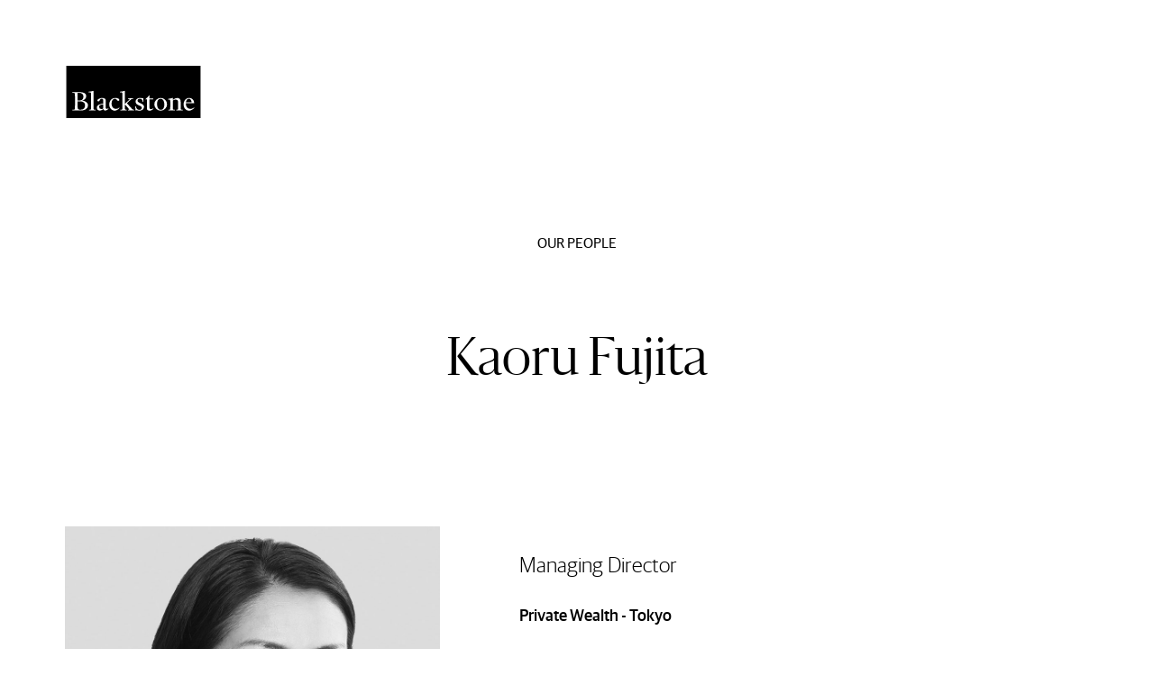

--- FILE ---
content_type: text/html; charset=UTF-8
request_url: https://www.blackstone.com/people/kaoru-fujita/
body_size: 39497
content:

<!DOCTYPE html>
<html lang="en-US" class="no-js">
	<head>
		<meta charset="UTF-8" /><script type="text/javascript">(window.NREUM||(NREUM={})).init={privacy:{cookies_enabled:false},ajax:{deny_list:[]},feature_flags:["soft_nav"]};(window.NREUM||(NREUM={})).loader_config={licenseKey:"NRJS-a87f8c3ef941511fee4",applicationID:"756523305",browserID:"756523410"};;/*! For license information please see nr-loader-rum-1.308.0.min.js.LICENSE.txt */
(()=>{var e,t,r={163:(e,t,r)=>{"use strict";r.d(t,{j:()=>E});var n=r(384),i=r(1741);var a=r(2555);r(860).K7.genericEvents;const s="experimental.resources",o="register",c=e=>{if(!e||"string"!=typeof e)return!1;try{document.createDocumentFragment().querySelector(e)}catch{return!1}return!0};var d=r(2614),u=r(944),l=r(8122);const f="[data-nr-mask]",g=e=>(0,l.a)(e,(()=>{const e={feature_flags:[],experimental:{allow_registered_children:!1,resources:!1},mask_selector:"*",block_selector:"[data-nr-block]",mask_input_options:{color:!1,date:!1,"datetime-local":!1,email:!1,month:!1,number:!1,range:!1,search:!1,tel:!1,text:!1,time:!1,url:!1,week:!1,textarea:!1,select:!1,password:!0}};return{ajax:{deny_list:void 0,block_internal:!0,enabled:!0,autoStart:!0},api:{get allow_registered_children(){return e.feature_flags.includes(o)||e.experimental.allow_registered_children},set allow_registered_children(t){e.experimental.allow_registered_children=t},duplicate_registered_data:!1},browser_consent_mode:{enabled:!1},distributed_tracing:{enabled:void 0,exclude_newrelic_header:void 0,cors_use_newrelic_header:void 0,cors_use_tracecontext_headers:void 0,allowed_origins:void 0},get feature_flags(){return e.feature_flags},set feature_flags(t){e.feature_flags=t},generic_events:{enabled:!0,autoStart:!0},harvest:{interval:30},jserrors:{enabled:!0,autoStart:!0},logging:{enabled:!0,autoStart:!0},metrics:{enabled:!0,autoStart:!0},obfuscate:void 0,page_action:{enabled:!0},page_view_event:{enabled:!0,autoStart:!0},page_view_timing:{enabled:!0,autoStart:!0},performance:{capture_marks:!1,capture_measures:!1,capture_detail:!0,resources:{get enabled(){return e.feature_flags.includes(s)||e.experimental.resources},set enabled(t){e.experimental.resources=t},asset_types:[],first_party_domains:[],ignore_newrelic:!0}},privacy:{cookies_enabled:!0},proxy:{assets:void 0,beacon:void 0},session:{expiresMs:d.wk,inactiveMs:d.BB},session_replay:{autoStart:!0,enabled:!1,preload:!1,sampling_rate:10,error_sampling_rate:100,collect_fonts:!1,inline_images:!1,fix_stylesheets:!0,mask_all_inputs:!0,get mask_text_selector(){return e.mask_selector},set mask_text_selector(t){c(t)?e.mask_selector="".concat(t,",").concat(f):""===t||null===t?e.mask_selector=f:(0,u.R)(5,t)},get block_class(){return"nr-block"},get ignore_class(){return"nr-ignore"},get mask_text_class(){return"nr-mask"},get block_selector(){return e.block_selector},set block_selector(t){c(t)?e.block_selector+=",".concat(t):""!==t&&(0,u.R)(6,t)},get mask_input_options(){return e.mask_input_options},set mask_input_options(t){t&&"object"==typeof t?e.mask_input_options={...t,password:!0}:(0,u.R)(7,t)}},session_trace:{enabled:!0,autoStart:!0},soft_navigations:{enabled:!0,autoStart:!0},spa:{enabled:!0,autoStart:!0},ssl:void 0,user_actions:{enabled:!0,elementAttributes:["id","className","tagName","type"]}}})());var p=r(6154),m=r(9324);let h=0;const v={buildEnv:m.F3,distMethod:m.Xs,version:m.xv,originTime:p.WN},b={consented:!1},y={appMetadata:{},get consented(){return this.session?.state?.consent||b.consented},set consented(e){b.consented=e},customTransaction:void 0,denyList:void 0,disabled:!1,harvester:void 0,isolatedBacklog:!1,isRecording:!1,loaderType:void 0,maxBytes:3e4,obfuscator:void 0,onerror:void 0,ptid:void 0,releaseIds:{},session:void 0,timeKeeper:void 0,registeredEntities:[],jsAttributesMetadata:{bytes:0},get harvestCount(){return++h}},_=e=>{const t=(0,l.a)(e,y),r=Object.keys(v).reduce((e,t)=>(e[t]={value:v[t],writable:!1,configurable:!0,enumerable:!0},e),{});return Object.defineProperties(t,r)};var w=r(5701);const x=e=>{const t=e.startsWith("http");e+="/",r.p=t?e:"https://"+e};var R=r(7836),k=r(3241);const A={accountID:void 0,trustKey:void 0,agentID:void 0,licenseKey:void 0,applicationID:void 0,xpid:void 0},S=e=>(0,l.a)(e,A),T=new Set;function E(e,t={},r,s){let{init:o,info:c,loader_config:d,runtime:u={},exposed:l=!0}=t;if(!c){const e=(0,n.pV)();o=e.init,c=e.info,d=e.loader_config}e.init=g(o||{}),e.loader_config=S(d||{}),c.jsAttributes??={},p.bv&&(c.jsAttributes.isWorker=!0),e.info=(0,a.D)(c);const f=e.init,m=[c.beacon,c.errorBeacon];T.has(e.agentIdentifier)||(f.proxy.assets&&(x(f.proxy.assets),m.push(f.proxy.assets)),f.proxy.beacon&&m.push(f.proxy.beacon),e.beacons=[...m],function(e){const t=(0,n.pV)();Object.getOwnPropertyNames(i.W.prototype).forEach(r=>{const n=i.W.prototype[r];if("function"!=typeof n||"constructor"===n)return;let a=t[r];e[r]&&!1!==e.exposed&&"micro-agent"!==e.runtime?.loaderType&&(t[r]=(...t)=>{const n=e[r](...t);return a?a(...t):n})})}(e),(0,n.US)("activatedFeatures",w.B)),u.denyList=[...f.ajax.deny_list||[],...f.ajax.block_internal?m:[]],u.ptid=e.agentIdentifier,u.loaderType=r,e.runtime=_(u),T.has(e.agentIdentifier)||(e.ee=R.ee.get(e.agentIdentifier),e.exposed=l,(0,k.W)({agentIdentifier:e.agentIdentifier,drained:!!w.B?.[e.agentIdentifier],type:"lifecycle",name:"initialize",feature:void 0,data:e.config})),T.add(e.agentIdentifier)}},384:(e,t,r)=>{"use strict";r.d(t,{NT:()=>s,US:()=>u,Zm:()=>o,bQ:()=>d,dV:()=>c,pV:()=>l});var n=r(6154),i=r(1863),a=r(1910);const s={beacon:"bam.nr-data.net",errorBeacon:"bam.nr-data.net"};function o(){return n.gm.NREUM||(n.gm.NREUM={}),void 0===n.gm.newrelic&&(n.gm.newrelic=n.gm.NREUM),n.gm.NREUM}function c(){let e=o();return e.o||(e.o={ST:n.gm.setTimeout,SI:n.gm.setImmediate||n.gm.setInterval,CT:n.gm.clearTimeout,XHR:n.gm.XMLHttpRequest,REQ:n.gm.Request,EV:n.gm.Event,PR:n.gm.Promise,MO:n.gm.MutationObserver,FETCH:n.gm.fetch,WS:n.gm.WebSocket},(0,a.i)(...Object.values(e.o))),e}function d(e,t){let r=o();r.initializedAgents??={},t.initializedAt={ms:(0,i.t)(),date:new Date},r.initializedAgents[e]=t}function u(e,t){o()[e]=t}function l(){return function(){let e=o();const t=e.info||{};e.info={beacon:s.beacon,errorBeacon:s.errorBeacon,...t}}(),function(){let e=o();const t=e.init||{};e.init={...t}}(),c(),function(){let e=o();const t=e.loader_config||{};e.loader_config={...t}}(),o()}},782:(e,t,r)=>{"use strict";r.d(t,{T:()=>n});const n=r(860).K7.pageViewTiming},860:(e,t,r)=>{"use strict";r.d(t,{$J:()=>u,K7:()=>c,P3:()=>d,XX:()=>i,Yy:()=>o,df:()=>a,qY:()=>n,v4:()=>s});const n="events",i="jserrors",a="browser/blobs",s="rum",o="browser/logs",c={ajax:"ajax",genericEvents:"generic_events",jserrors:i,logging:"logging",metrics:"metrics",pageAction:"page_action",pageViewEvent:"page_view_event",pageViewTiming:"page_view_timing",sessionReplay:"session_replay",sessionTrace:"session_trace",softNav:"soft_navigations",spa:"spa"},d={[c.pageViewEvent]:1,[c.pageViewTiming]:2,[c.metrics]:3,[c.jserrors]:4,[c.spa]:5,[c.ajax]:6,[c.sessionTrace]:7,[c.softNav]:8,[c.sessionReplay]:9,[c.logging]:10,[c.genericEvents]:11},u={[c.pageViewEvent]:s,[c.pageViewTiming]:n,[c.ajax]:n,[c.spa]:n,[c.softNav]:n,[c.metrics]:i,[c.jserrors]:i,[c.sessionTrace]:a,[c.sessionReplay]:a,[c.logging]:o,[c.genericEvents]:"ins"}},944:(e,t,r)=>{"use strict";r.d(t,{R:()=>i});var n=r(3241);function i(e,t){"function"==typeof console.debug&&(console.debug("New Relic Warning: https://github.com/newrelic/newrelic-browser-agent/blob/main/docs/warning-codes.md#".concat(e),t),(0,n.W)({agentIdentifier:null,drained:null,type:"data",name:"warn",feature:"warn",data:{code:e,secondary:t}}))}},1687:(e,t,r)=>{"use strict";r.d(t,{Ak:()=>d,Ze:()=>f,x3:()=>u});var n=r(3241),i=r(7836),a=r(3606),s=r(860),o=r(2646);const c={};function d(e,t){const r={staged:!1,priority:s.P3[t]||0};l(e),c[e].get(t)||c[e].set(t,r)}function u(e,t){e&&c[e]&&(c[e].get(t)&&c[e].delete(t),p(e,t,!1),c[e].size&&g(e))}function l(e){if(!e)throw new Error("agentIdentifier required");c[e]||(c[e]=new Map)}function f(e="",t="feature",r=!1){if(l(e),!e||!c[e].get(t)||r)return p(e,t);c[e].get(t).staged=!0,g(e)}function g(e){const t=Array.from(c[e]);t.every(([e,t])=>t.staged)&&(t.sort((e,t)=>e[1].priority-t[1].priority),t.forEach(([t])=>{c[e].delete(t),p(e,t)}))}function p(e,t,r=!0){const s=e?i.ee.get(e):i.ee,c=a.i.handlers;if(!s.aborted&&s.backlog&&c){if((0,n.W)({agentIdentifier:e,type:"lifecycle",name:"drain",feature:t}),r){const e=s.backlog[t],r=c[t];if(r){for(let t=0;e&&t<e.length;++t)m(e[t],r);Object.entries(r).forEach(([e,t])=>{Object.values(t||{}).forEach(t=>{t[0]?.on&&t[0]?.context()instanceof o.y&&t[0].on(e,t[1])})})}}s.isolatedBacklog||delete c[t],s.backlog[t]=null,s.emit("drain-"+t,[])}}function m(e,t){var r=e[1];Object.values(t[r]||{}).forEach(t=>{var r=e[0];if(t[0]===r){var n=t[1],i=e[3],a=e[2];n.apply(i,a)}})}},1738:(e,t,r)=>{"use strict";r.d(t,{U:()=>g,Y:()=>f});var n=r(3241),i=r(9908),a=r(1863),s=r(944),o=r(5701),c=r(3969),d=r(8362),u=r(860),l=r(4261);function f(e,t,r,a){const f=a||r;!f||f[e]&&f[e]!==d.d.prototype[e]||(f[e]=function(){(0,i.p)(c.xV,["API/"+e+"/called"],void 0,u.K7.metrics,r.ee),(0,n.W)({agentIdentifier:r.agentIdentifier,drained:!!o.B?.[r.agentIdentifier],type:"data",name:"api",feature:l.Pl+e,data:{}});try{return t.apply(this,arguments)}catch(e){(0,s.R)(23,e)}})}function g(e,t,r,n,s){const o=e.info;null===r?delete o.jsAttributes[t]:o.jsAttributes[t]=r,(s||null===r)&&(0,i.p)(l.Pl+n,[(0,a.t)(),t,r],void 0,"session",e.ee)}},1741:(e,t,r)=>{"use strict";r.d(t,{W:()=>a});var n=r(944),i=r(4261);class a{#e(e,...t){if(this[e]!==a.prototype[e])return this[e](...t);(0,n.R)(35,e)}addPageAction(e,t){return this.#e(i.hG,e,t)}register(e){return this.#e(i.eY,e)}recordCustomEvent(e,t){return this.#e(i.fF,e,t)}setPageViewName(e,t){return this.#e(i.Fw,e,t)}setCustomAttribute(e,t,r){return this.#e(i.cD,e,t,r)}noticeError(e,t){return this.#e(i.o5,e,t)}setUserId(e,t=!1){return this.#e(i.Dl,e,t)}setApplicationVersion(e){return this.#e(i.nb,e)}setErrorHandler(e){return this.#e(i.bt,e)}addRelease(e,t){return this.#e(i.k6,e,t)}log(e,t){return this.#e(i.$9,e,t)}start(){return this.#e(i.d3)}finished(e){return this.#e(i.BL,e)}recordReplay(){return this.#e(i.CH)}pauseReplay(){return this.#e(i.Tb)}addToTrace(e){return this.#e(i.U2,e)}setCurrentRouteName(e){return this.#e(i.PA,e)}interaction(e){return this.#e(i.dT,e)}wrapLogger(e,t,r){return this.#e(i.Wb,e,t,r)}measure(e,t){return this.#e(i.V1,e,t)}consent(e){return this.#e(i.Pv,e)}}},1863:(e,t,r)=>{"use strict";function n(){return Math.floor(performance.now())}r.d(t,{t:()=>n})},1910:(e,t,r)=>{"use strict";r.d(t,{i:()=>a});var n=r(944);const i=new Map;function a(...e){return e.every(e=>{if(i.has(e))return i.get(e);const t="function"==typeof e?e.toString():"",r=t.includes("[native code]"),a=t.includes("nrWrapper");return r||a||(0,n.R)(64,e?.name||t),i.set(e,r),r})}},2555:(e,t,r)=>{"use strict";r.d(t,{D:()=>o,f:()=>s});var n=r(384),i=r(8122);const a={beacon:n.NT.beacon,errorBeacon:n.NT.errorBeacon,licenseKey:void 0,applicationID:void 0,sa:void 0,queueTime:void 0,applicationTime:void 0,ttGuid:void 0,user:void 0,account:void 0,product:void 0,extra:void 0,jsAttributes:{},userAttributes:void 0,atts:void 0,transactionName:void 0,tNamePlain:void 0};function s(e){try{return!!e.licenseKey&&!!e.errorBeacon&&!!e.applicationID}catch(e){return!1}}const o=e=>(0,i.a)(e,a)},2614:(e,t,r)=>{"use strict";r.d(t,{BB:()=>s,H3:()=>n,g:()=>d,iL:()=>c,tS:()=>o,uh:()=>i,wk:()=>a});const n="NRBA",i="SESSION",a=144e5,s=18e5,o={STARTED:"session-started",PAUSE:"session-pause",RESET:"session-reset",RESUME:"session-resume",UPDATE:"session-update"},c={SAME_TAB:"same-tab",CROSS_TAB:"cross-tab"},d={OFF:0,FULL:1,ERROR:2}},2646:(e,t,r)=>{"use strict";r.d(t,{y:()=>n});class n{constructor(e){this.contextId=e}}},2843:(e,t,r)=>{"use strict";r.d(t,{G:()=>a,u:()=>i});var n=r(3878);function i(e,t=!1,r,i){(0,n.DD)("visibilitychange",function(){if(t)return void("hidden"===document.visibilityState&&e());e(document.visibilityState)},r,i)}function a(e,t,r){(0,n.sp)("pagehide",e,t,r)}},3241:(e,t,r)=>{"use strict";r.d(t,{W:()=>a});var n=r(6154);const i="newrelic";function a(e={}){try{n.gm.dispatchEvent(new CustomEvent(i,{detail:e}))}catch(e){}}},3606:(e,t,r)=>{"use strict";r.d(t,{i:()=>a});var n=r(9908);a.on=s;var i=a.handlers={};function a(e,t,r,a){s(a||n.d,i,e,t,r)}function s(e,t,r,i,a){a||(a="feature"),e||(e=n.d);var s=t[a]=t[a]||{};(s[r]=s[r]||[]).push([e,i])}},3878:(e,t,r)=>{"use strict";function n(e,t){return{capture:e,passive:!1,signal:t}}function i(e,t,r=!1,i){window.addEventListener(e,t,n(r,i))}function a(e,t,r=!1,i){document.addEventListener(e,t,n(r,i))}r.d(t,{DD:()=>a,jT:()=>n,sp:()=>i})},3969:(e,t,r)=>{"use strict";r.d(t,{TZ:()=>n,XG:()=>o,rs:()=>i,xV:()=>s,z_:()=>a});const n=r(860).K7.metrics,i="sm",a="cm",s="storeSupportabilityMetrics",o="storeEventMetrics"},4234:(e,t,r)=>{"use strict";r.d(t,{W:()=>a});var n=r(7836),i=r(1687);class a{constructor(e,t){this.agentIdentifier=e,this.ee=n.ee.get(e),this.featureName=t,this.blocked=!1}deregisterDrain(){(0,i.x3)(this.agentIdentifier,this.featureName)}}},4261:(e,t,r)=>{"use strict";r.d(t,{$9:()=>d,BL:()=>o,CH:()=>g,Dl:()=>_,Fw:()=>y,PA:()=>h,Pl:()=>n,Pv:()=>k,Tb:()=>l,U2:()=>a,V1:()=>R,Wb:()=>x,bt:()=>b,cD:()=>v,d3:()=>w,dT:()=>c,eY:()=>p,fF:()=>f,hG:()=>i,k6:()=>s,nb:()=>m,o5:()=>u});const n="api-",i="addPageAction",a="addToTrace",s="addRelease",o="finished",c="interaction",d="log",u="noticeError",l="pauseReplay",f="recordCustomEvent",g="recordReplay",p="register",m="setApplicationVersion",h="setCurrentRouteName",v="setCustomAttribute",b="setErrorHandler",y="setPageViewName",_="setUserId",w="start",x="wrapLogger",R="measure",k="consent"},5289:(e,t,r)=>{"use strict";r.d(t,{GG:()=>s,Qr:()=>c,sB:()=>o});var n=r(3878),i=r(6389);function a(){return"undefined"==typeof document||"complete"===document.readyState}function s(e,t){if(a())return e();const r=(0,i.J)(e),s=setInterval(()=>{a()&&(clearInterval(s),r())},500);(0,n.sp)("load",r,t)}function o(e){if(a())return e();(0,n.DD)("DOMContentLoaded",e)}function c(e){if(a())return e();(0,n.sp)("popstate",e)}},5607:(e,t,r)=>{"use strict";r.d(t,{W:()=>n});const n=(0,r(9566).bz)()},5701:(e,t,r)=>{"use strict";r.d(t,{B:()=>a,t:()=>s});var n=r(3241);const i=new Set,a={};function s(e,t){const r=t.agentIdentifier;a[r]??={},e&&"object"==typeof e&&(i.has(r)||(t.ee.emit("rumresp",[e]),a[r]=e,i.add(r),(0,n.W)({agentIdentifier:r,loaded:!0,drained:!0,type:"lifecycle",name:"load",feature:void 0,data:e})))}},6154:(e,t,r)=>{"use strict";r.d(t,{OF:()=>c,RI:()=>i,WN:()=>u,bv:()=>a,eN:()=>l,gm:()=>s,mw:()=>o,sb:()=>d});var n=r(1863);const i="undefined"!=typeof window&&!!window.document,a="undefined"!=typeof WorkerGlobalScope&&("undefined"!=typeof self&&self instanceof WorkerGlobalScope&&self.navigator instanceof WorkerNavigator||"undefined"!=typeof globalThis&&globalThis instanceof WorkerGlobalScope&&globalThis.navigator instanceof WorkerNavigator),s=i?window:"undefined"!=typeof WorkerGlobalScope&&("undefined"!=typeof self&&self instanceof WorkerGlobalScope&&self||"undefined"!=typeof globalThis&&globalThis instanceof WorkerGlobalScope&&globalThis),o=Boolean("hidden"===s?.document?.visibilityState),c=/iPad|iPhone|iPod/.test(s.navigator?.userAgent),d=c&&"undefined"==typeof SharedWorker,u=((()=>{const e=s.navigator?.userAgent?.match(/Firefox[/\s](\d+\.\d+)/);Array.isArray(e)&&e.length>=2&&e[1]})(),Date.now()-(0,n.t)()),l=()=>"undefined"!=typeof PerformanceNavigationTiming&&s?.performance?.getEntriesByType("navigation")?.[0]?.responseStart},6389:(e,t,r)=>{"use strict";function n(e,t=500,r={}){const n=r?.leading||!1;let i;return(...r)=>{n&&void 0===i&&(e.apply(this,r),i=setTimeout(()=>{i=clearTimeout(i)},t)),n||(clearTimeout(i),i=setTimeout(()=>{e.apply(this,r)},t))}}function i(e){let t=!1;return(...r)=>{t||(t=!0,e.apply(this,r))}}r.d(t,{J:()=>i,s:()=>n})},6630:(e,t,r)=>{"use strict";r.d(t,{T:()=>n});const n=r(860).K7.pageViewEvent},7699:(e,t,r)=>{"use strict";r.d(t,{It:()=>a,KC:()=>o,No:()=>i,qh:()=>s});var n=r(860);const i=16e3,a=1e6,s="SESSION_ERROR",o={[n.K7.logging]:!0,[n.K7.genericEvents]:!1,[n.K7.jserrors]:!1,[n.K7.ajax]:!1}},7836:(e,t,r)=>{"use strict";r.d(t,{P:()=>o,ee:()=>c});var n=r(384),i=r(8990),a=r(2646),s=r(5607);const o="nr@context:".concat(s.W),c=function e(t,r){var n={},s={},u={},l=!1;try{l=16===r.length&&d.initializedAgents?.[r]?.runtime.isolatedBacklog}catch(e){}var f={on:p,addEventListener:p,removeEventListener:function(e,t){var r=n[e];if(!r)return;for(var i=0;i<r.length;i++)r[i]===t&&r.splice(i,1)},emit:function(e,r,n,i,a){!1!==a&&(a=!0);if(c.aborted&&!i)return;t&&a&&t.emit(e,r,n);var o=g(n);m(e).forEach(e=>{e.apply(o,r)});var d=v()[s[e]];d&&d.push([f,e,r,o]);return o},get:h,listeners:m,context:g,buffer:function(e,t){const r=v();if(t=t||"feature",f.aborted)return;Object.entries(e||{}).forEach(([e,n])=>{s[n]=t,t in r||(r[t]=[])})},abort:function(){f._aborted=!0,Object.keys(f.backlog).forEach(e=>{delete f.backlog[e]})},isBuffering:function(e){return!!v()[s[e]]},debugId:r,backlog:l?{}:t&&"object"==typeof t.backlog?t.backlog:{},isolatedBacklog:l};return Object.defineProperty(f,"aborted",{get:()=>{let e=f._aborted||!1;return e||(t&&(e=t.aborted),e)}}),f;function g(e){return e&&e instanceof a.y?e:e?(0,i.I)(e,o,()=>new a.y(o)):new a.y(o)}function p(e,t){n[e]=m(e).concat(t)}function m(e){return n[e]||[]}function h(t){return u[t]=u[t]||e(f,t)}function v(){return f.backlog}}(void 0,"globalEE"),d=(0,n.Zm)();d.ee||(d.ee=c)},8122:(e,t,r)=>{"use strict";r.d(t,{a:()=>i});var n=r(944);function i(e,t){try{if(!e||"object"!=typeof e)return(0,n.R)(3);if(!t||"object"!=typeof t)return(0,n.R)(4);const r=Object.create(Object.getPrototypeOf(t),Object.getOwnPropertyDescriptors(t)),a=0===Object.keys(r).length?e:r;for(let s in a)if(void 0!==e[s])try{if(null===e[s]){r[s]=null;continue}Array.isArray(e[s])&&Array.isArray(t[s])?r[s]=Array.from(new Set([...e[s],...t[s]])):"object"==typeof e[s]&&"object"==typeof t[s]?r[s]=i(e[s],t[s]):r[s]=e[s]}catch(e){r[s]||(0,n.R)(1,e)}return r}catch(e){(0,n.R)(2,e)}}},8362:(e,t,r)=>{"use strict";r.d(t,{d:()=>a});var n=r(9566),i=r(1741);class a extends i.W{agentIdentifier=(0,n.LA)(16)}},8374:(e,t,r)=>{r.nc=(()=>{try{return document?.currentScript?.nonce}catch(e){}return""})()},8990:(e,t,r)=>{"use strict";r.d(t,{I:()=>i});var n=Object.prototype.hasOwnProperty;function i(e,t,r){if(n.call(e,t))return e[t];var i=r();if(Object.defineProperty&&Object.keys)try{return Object.defineProperty(e,t,{value:i,writable:!0,enumerable:!1}),i}catch(e){}return e[t]=i,i}},9324:(e,t,r)=>{"use strict";r.d(t,{F3:()=>i,Xs:()=>a,xv:()=>n});const n="1.308.0",i="PROD",a="CDN"},9566:(e,t,r)=>{"use strict";r.d(t,{LA:()=>o,bz:()=>s});var n=r(6154);const i="xxxxxxxx-xxxx-4xxx-yxxx-xxxxxxxxxxxx";function a(e,t){return e?15&e[t]:16*Math.random()|0}function s(){const e=n.gm?.crypto||n.gm?.msCrypto;let t,r=0;return e&&e.getRandomValues&&(t=e.getRandomValues(new Uint8Array(30))),i.split("").map(e=>"x"===e?a(t,r++).toString(16):"y"===e?(3&a()|8).toString(16):e).join("")}function o(e){const t=n.gm?.crypto||n.gm?.msCrypto;let r,i=0;t&&t.getRandomValues&&(r=t.getRandomValues(new Uint8Array(e)));const s=[];for(var o=0;o<e;o++)s.push(a(r,i++).toString(16));return s.join("")}},9908:(e,t,r)=>{"use strict";r.d(t,{d:()=>n,p:()=>i});var n=r(7836).ee.get("handle");function i(e,t,r,i,a){a?(a.buffer([e],i),a.emit(e,t,r)):(n.buffer([e],i),n.emit(e,t,r))}}},n={};function i(e){var t=n[e];if(void 0!==t)return t.exports;var a=n[e]={exports:{}};return r[e](a,a.exports,i),a.exports}i.m=r,i.d=(e,t)=>{for(var r in t)i.o(t,r)&&!i.o(e,r)&&Object.defineProperty(e,r,{enumerable:!0,get:t[r]})},i.f={},i.e=e=>Promise.all(Object.keys(i.f).reduce((t,r)=>(i.f[r](e,t),t),[])),i.u=e=>"nr-rum-1.308.0.min.js",i.o=(e,t)=>Object.prototype.hasOwnProperty.call(e,t),e={},t="NRBA-1.308.0.PROD:",i.l=(r,n,a,s)=>{if(e[r])e[r].push(n);else{var o,c;if(void 0!==a)for(var d=document.getElementsByTagName("script"),u=0;u<d.length;u++){var l=d[u];if(l.getAttribute("src")==r||l.getAttribute("data-webpack")==t+a){o=l;break}}if(!o){c=!0;var f={296:"sha512-+MIMDsOcckGXa1EdWHqFNv7P+JUkd5kQwCBr3KE6uCvnsBNUrdSt4a/3/L4j4TxtnaMNjHpza2/erNQbpacJQA=="};(o=document.createElement("script")).charset="utf-8",i.nc&&o.setAttribute("nonce",i.nc),o.setAttribute("data-webpack",t+a),o.src=r,0!==o.src.indexOf(window.location.origin+"/")&&(o.crossOrigin="anonymous"),f[s]&&(o.integrity=f[s])}e[r]=[n];var g=(t,n)=>{o.onerror=o.onload=null,clearTimeout(p);var i=e[r];if(delete e[r],o.parentNode&&o.parentNode.removeChild(o),i&&i.forEach(e=>e(n)),t)return t(n)},p=setTimeout(g.bind(null,void 0,{type:"timeout",target:o}),12e4);o.onerror=g.bind(null,o.onerror),o.onload=g.bind(null,o.onload),c&&document.head.appendChild(o)}},i.r=e=>{"undefined"!=typeof Symbol&&Symbol.toStringTag&&Object.defineProperty(e,Symbol.toStringTag,{value:"Module"}),Object.defineProperty(e,"__esModule",{value:!0})},i.p="https://js-agent.newrelic.com/",(()=>{var e={374:0,840:0};i.f.j=(t,r)=>{var n=i.o(e,t)?e[t]:void 0;if(0!==n)if(n)r.push(n[2]);else{var a=new Promise((r,i)=>n=e[t]=[r,i]);r.push(n[2]=a);var s=i.p+i.u(t),o=new Error;i.l(s,r=>{if(i.o(e,t)&&(0!==(n=e[t])&&(e[t]=void 0),n)){var a=r&&("load"===r.type?"missing":r.type),s=r&&r.target&&r.target.src;o.message="Loading chunk "+t+" failed: ("+a+": "+s+")",o.name="ChunkLoadError",o.type=a,o.request=s,n[1](o)}},"chunk-"+t,t)}};var t=(t,r)=>{var n,a,[s,o,c]=r,d=0;if(s.some(t=>0!==e[t])){for(n in o)i.o(o,n)&&(i.m[n]=o[n]);if(c)c(i)}for(t&&t(r);d<s.length;d++)a=s[d],i.o(e,a)&&e[a]&&e[a][0](),e[a]=0},r=self["webpackChunk:NRBA-1.308.0.PROD"]=self["webpackChunk:NRBA-1.308.0.PROD"]||[];r.forEach(t.bind(null,0)),r.push=t.bind(null,r.push.bind(r))})(),(()=>{"use strict";i(8374);var e=i(8362),t=i(860);const r=Object.values(t.K7);var n=i(163);var a=i(9908),s=i(1863),o=i(4261),c=i(1738);var d=i(1687),u=i(4234),l=i(5289),f=i(6154),g=i(944),p=i(384);const m=e=>f.RI&&!0===e?.privacy.cookies_enabled;function h(e){return!!(0,p.dV)().o.MO&&m(e)&&!0===e?.session_trace.enabled}var v=i(6389),b=i(7699);class y extends u.W{constructor(e,t){super(e.agentIdentifier,t),this.agentRef=e,this.abortHandler=void 0,this.featAggregate=void 0,this.loadedSuccessfully=void 0,this.onAggregateImported=new Promise(e=>{this.loadedSuccessfully=e}),this.deferred=Promise.resolve(),!1===e.init[this.featureName].autoStart?this.deferred=new Promise((t,r)=>{this.ee.on("manual-start-all",(0,v.J)(()=>{(0,d.Ak)(e.agentIdentifier,this.featureName),t()}))}):(0,d.Ak)(e.agentIdentifier,t)}importAggregator(e,t,r={}){if(this.featAggregate)return;const n=async()=>{let n;await this.deferred;try{if(m(e.init)){const{setupAgentSession:t}=await i.e(296).then(i.bind(i,3305));n=t(e)}}catch(e){(0,g.R)(20,e),this.ee.emit("internal-error",[e]),(0,a.p)(b.qh,[e],void 0,this.featureName,this.ee)}try{if(!this.#t(this.featureName,n,e.init))return(0,d.Ze)(this.agentIdentifier,this.featureName),void this.loadedSuccessfully(!1);const{Aggregate:i}=await t();this.featAggregate=new i(e,r),e.runtime.harvester.initializedAggregates.push(this.featAggregate),this.loadedSuccessfully(!0)}catch(e){(0,g.R)(34,e),this.abortHandler?.(),(0,d.Ze)(this.agentIdentifier,this.featureName,!0),this.loadedSuccessfully(!1),this.ee&&this.ee.abort()}};f.RI?(0,l.GG)(()=>n(),!0):n()}#t(e,r,n){if(this.blocked)return!1;switch(e){case t.K7.sessionReplay:return h(n)&&!!r;case t.K7.sessionTrace:return!!r;default:return!0}}}var _=i(6630),w=i(2614),x=i(3241);class R extends y{static featureName=_.T;constructor(e){var t;super(e,_.T),this.setupInspectionEvents(e.agentIdentifier),t=e,(0,c.Y)(o.Fw,function(e,r){"string"==typeof e&&("/"!==e.charAt(0)&&(e="/"+e),t.runtime.customTransaction=(r||"http://custom.transaction")+e,(0,a.p)(o.Pl+o.Fw,[(0,s.t)()],void 0,void 0,t.ee))},t),this.importAggregator(e,()=>i.e(296).then(i.bind(i,3943)))}setupInspectionEvents(e){const t=(t,r)=>{t&&(0,x.W)({agentIdentifier:e,timeStamp:t.timeStamp,loaded:"complete"===t.target.readyState,type:"window",name:r,data:t.target.location+""})};(0,l.sB)(e=>{t(e,"DOMContentLoaded")}),(0,l.GG)(e=>{t(e,"load")}),(0,l.Qr)(e=>{t(e,"navigate")}),this.ee.on(w.tS.UPDATE,(t,r)=>{(0,x.W)({agentIdentifier:e,type:"lifecycle",name:"session",data:r})})}}class k extends e.d{constructor(e){var t;(super(),f.gm)?(this.features={},(0,p.bQ)(this.agentIdentifier,this),this.desiredFeatures=new Set(e.features||[]),this.desiredFeatures.add(R),(0,n.j)(this,e,e.loaderType||"agent"),t=this,(0,c.Y)(o.cD,function(e,r,n=!1){if("string"==typeof e){if(["string","number","boolean"].includes(typeof r)||null===r)return(0,c.U)(t,e,r,o.cD,n);(0,g.R)(40,typeof r)}else(0,g.R)(39,typeof e)},t),function(e){(0,c.Y)(o.Dl,function(t,r=!1){if("string"!=typeof t&&null!==t)return void(0,g.R)(41,typeof t);const n=e.info.jsAttributes["enduser.id"];r&&null!=n&&n!==t?(0,a.p)(o.Pl+"setUserIdAndResetSession",[t],void 0,"session",e.ee):(0,c.U)(e,"enduser.id",t,o.Dl,!0)},e)}(this),function(e){(0,c.Y)(o.nb,function(t){if("string"==typeof t||null===t)return(0,c.U)(e,"application.version",t,o.nb,!1);(0,g.R)(42,typeof t)},e)}(this),function(e){(0,c.Y)(o.d3,function(){e.ee.emit("manual-start-all")},e)}(this),function(e){(0,c.Y)(o.Pv,function(t=!0){if("boolean"==typeof t){if((0,a.p)(o.Pl+o.Pv,[t],void 0,"session",e.ee),e.runtime.consented=t,t){const t=e.features.page_view_event;t.onAggregateImported.then(e=>{const r=t.featAggregate;e&&!r.sentRum&&r.sendRum()})}}else(0,g.R)(65,typeof t)},e)}(this),this.run()):(0,g.R)(21)}get config(){return{info:this.info,init:this.init,loader_config:this.loader_config,runtime:this.runtime}}get api(){return this}run(){try{const e=function(e){const t={};return r.forEach(r=>{t[r]=!!e[r]?.enabled}),t}(this.init),n=[...this.desiredFeatures];n.sort((e,r)=>t.P3[e.featureName]-t.P3[r.featureName]),n.forEach(r=>{if(!e[r.featureName]&&r.featureName!==t.K7.pageViewEvent)return;if(r.featureName===t.K7.spa)return void(0,g.R)(67);const n=function(e){switch(e){case t.K7.ajax:return[t.K7.jserrors];case t.K7.sessionTrace:return[t.K7.ajax,t.K7.pageViewEvent];case t.K7.sessionReplay:return[t.K7.sessionTrace];case t.K7.pageViewTiming:return[t.K7.pageViewEvent];default:return[]}}(r.featureName).filter(e=>!(e in this.features));n.length>0&&(0,g.R)(36,{targetFeature:r.featureName,missingDependencies:n}),this.features[r.featureName]=new r(this)})}catch(e){(0,g.R)(22,e);for(const e in this.features)this.features[e].abortHandler?.();const t=(0,p.Zm)();delete t.initializedAgents[this.agentIdentifier]?.features,delete this.sharedAggregator;return t.ee.get(this.agentIdentifier).abort(),!1}}}var A=i(2843),S=i(782);class T extends y{static featureName=S.T;constructor(e){super(e,S.T),f.RI&&((0,A.u)(()=>(0,a.p)("docHidden",[(0,s.t)()],void 0,S.T,this.ee),!0),(0,A.G)(()=>(0,a.p)("winPagehide",[(0,s.t)()],void 0,S.T,this.ee)),this.importAggregator(e,()=>i.e(296).then(i.bind(i,2117))))}}var E=i(3969);class I extends y{static featureName=E.TZ;constructor(e){super(e,E.TZ),f.RI&&document.addEventListener("securitypolicyviolation",e=>{(0,a.p)(E.xV,["Generic/CSPViolation/Detected"],void 0,this.featureName,this.ee)}),this.importAggregator(e,()=>i.e(296).then(i.bind(i,9623)))}}new k({features:[R,T,I],loaderType:"lite"})})()})();</script>
		<meta name="viewport" content="width=device-width, initial-scale=1" />
		<script>(function(html){html.className = html.className.replace(/\bno-js\b/,'js')})(document.documentElement);</script>
<meta name='robots' content='index, follow, max-image-preview:large, max-snippet:-1, max-video-preview:-1' />
	<style>img:is([sizes="auto" i], [sizes^="auto," i]) { contain-intrinsic-size: 3000px 1500px }</style>
	
	<!-- This site is optimized with the Yoast SEO plugin v21.7 - https://yoast.com/wordpress/plugins/seo/ -->
	<title>Kaoru Fujita - Blackstone</title>
	<link rel="canonical" href="https://www.blackstone.com/people/kaoru-fujita/" />
	<meta property="og:locale" content="en_US" />
	<meta property="og:type" content="article" />
	<meta property="og:title" content="Kaoru Fujita - Blackstone" />
	<meta property="og:description" content="Kaoru Fujita is a Managing Director and leads Blackstone’s Private Wealth in Japan. The mission of Blackstone Private Wealth is to bring institutional-quality products across a broad spectrum of alternative asset classes to high net worth clients and their advisors. Before joining Blackstone, Ms. Fujita worked at Fidelity International in Japan, where she led a [&hellip;]" />
	<meta property="og:url" content="https://www.blackstone.com/people/kaoru-fujita/" />
	<meta property="og:site_name" content="Blackstone" />
	<meta property="article:publisher" content="https://www.facebook.com/blackstone" />
	<meta property="article:modified_time" content="2026-01-26T08:21:13+00:00" />
	<meta property="og:image" content="https://www.blackstone.com/wp-content/uploads/sites/2/2022/03/18963010-photo.jpg" />
	<meta property="og:image:width" content="300" />
	<meta property="og:image:height" content="300" />
	<meta property="og:image:type" content="image/jpeg" />
	<meta name="twitter:card" content="summary_large_image" />
	<meta name="twitter:site" content="@blackstone" />
	<meta name="twitter:label1" content="Est. reading time" />
	<meta name="twitter:data1" content="1 minute" />
	<script type="application/ld+json" class="yoast-schema-graph">{"@context":"https://schema.org","@graph":[{"@type":"WebPage","@id":"https://www.blackstone.com/people/kaoru-fujita/","url":"https://www.blackstone.com/people/kaoru-fujita/","name":"Kaoru Fujita - Blackstone","isPartOf":{"@id":"https://www.blackstone.com/#website"},"primaryImageOfPage":{"@id":"https://www.blackstone.com/people/kaoru-fujita/#primaryimage"},"image":{"@id":"https://www.blackstone.com/people/kaoru-fujita/#primaryimage"},"thumbnailUrl":"https://www.blackstone.com/wp-content/uploads/sites/2/2022/03/18963010-photo.jpg","datePublished":"2022-03-25T02:06:36+00:00","dateModified":"2026-01-26T08:21:13+00:00","breadcrumb":{"@id":"https://www.blackstone.com/people/kaoru-fujita/#breadcrumb"},"inLanguage":"en-US","potentialAction":[{"@type":"ReadAction","target":["https://www.blackstone.com/people/kaoru-fujita/"]}]},{"@type":"ImageObject","inLanguage":"en-US","@id":"https://www.blackstone.com/people/kaoru-fujita/#primaryimage","url":"https://www.blackstone.com/wp-content/uploads/sites/2/2022/03/18963010-photo.jpg","contentUrl":"https://www.blackstone.com/wp-content/uploads/sites/2/2022/03/18963010-photo.jpg","width":300,"height":300},{"@type":"BreadcrumbList","@id":"https://www.blackstone.com/people/kaoru-fujita/#breadcrumb","itemListElement":[{"@type":"ListItem","position":1,"name":"Home","item":"https://www.blackstone.com/"},{"@type":"ListItem","position":2,"name":"People","item":"https://www.blackstone.com/people/"},{"@type":"ListItem","position":3,"name":"Kaoru Fujita"}]},{"@type":"WebSite","@id":"https://www.blackstone.com/#website","url":"https://www.blackstone.com/","name":"Blackstone","description":"","publisher":{"@id":"https://www.blackstone.com/#organization"},"potentialAction":[{"@type":"SearchAction","target":{"@type":"EntryPoint","urlTemplate":"https://www.blackstone.com/?s={search_term_string}"},"query-input":"required name=search_term_string"}],"inLanguage":"en-US"},{"@type":"Organization","@id":"https://www.blackstone.com/#organization","name":"Blackstone","url":"https://www.blackstone.com/","logo":{"@type":"ImageObject","inLanguage":"en-US","@id":"https://www.blackstone.com/#/schema/logo/image/","url":"https://www.blackstone.com/wp-content/uploads/sites/2/2020/07/Blackstone-PRESS-QUALITY-6312.png","contentUrl":"https://www.blackstone.com/wp-content/uploads/sites/2/2020/07/Blackstone-PRESS-QUALITY-6312.png","width":1652,"height":646,"caption":"Blackstone"},"image":{"@id":"https://www.blackstone.com/#/schema/logo/image/"},"sameAs":["https://www.facebook.com/blackstone","https://twitter.com/blackstone","https://www.instagram.com/blackstone/","https://www.linkedin.com/company/blackstonegroup/"]}]}</script>
	<!-- / Yoast SEO plugin. -->


<link rel='dns-prefetch' href='//stats.wp.com' />
<link rel='dns-prefetch' href='//players.brightcove.net' />
<link rel="alternate" type="application/rss+xml" title="Blackstone &raquo; Feed" href="https://www.blackstone.com/feed/" />
<link rel="alternate" type="application/rss+xml" title="Blackstone &raquo; Comments Feed" href="https://www.blackstone.com/comments/feed/" />
<script type="text/javascript">
/* <![CDATA[ */
window._wpemojiSettings = {"baseUrl":"https:\/\/s.w.org\/images\/core\/emoji\/15.0.3\/72x72\/","ext":".png","svgUrl":"https:\/\/s.w.org\/images\/core\/emoji\/15.0.3\/svg\/","svgExt":".svg","source":{"concatemoji":"https:\/\/www.blackstone.com\/wp-includes\/js\/wp-emoji-release.min.js?ver=6.7.4"}};
/*! This file is auto-generated */
!function(i,n){var o,s,e;function c(e){try{var t={supportTests:e,timestamp:(new Date).valueOf()};sessionStorage.setItem(o,JSON.stringify(t))}catch(e){}}function p(e,t,n){e.clearRect(0,0,e.canvas.width,e.canvas.height),e.fillText(t,0,0);var t=new Uint32Array(e.getImageData(0,0,e.canvas.width,e.canvas.height).data),r=(e.clearRect(0,0,e.canvas.width,e.canvas.height),e.fillText(n,0,0),new Uint32Array(e.getImageData(0,0,e.canvas.width,e.canvas.height).data));return t.every(function(e,t){return e===r[t]})}function u(e,t,n){switch(t){case"flag":return n(e,"\ud83c\udff3\ufe0f\u200d\u26a7\ufe0f","\ud83c\udff3\ufe0f\u200b\u26a7\ufe0f")?!1:!n(e,"\ud83c\uddfa\ud83c\uddf3","\ud83c\uddfa\u200b\ud83c\uddf3")&&!n(e,"\ud83c\udff4\udb40\udc67\udb40\udc62\udb40\udc65\udb40\udc6e\udb40\udc67\udb40\udc7f","\ud83c\udff4\u200b\udb40\udc67\u200b\udb40\udc62\u200b\udb40\udc65\u200b\udb40\udc6e\u200b\udb40\udc67\u200b\udb40\udc7f");case"emoji":return!n(e,"\ud83d\udc26\u200d\u2b1b","\ud83d\udc26\u200b\u2b1b")}return!1}function f(e,t,n){var r="undefined"!=typeof WorkerGlobalScope&&self instanceof WorkerGlobalScope?new OffscreenCanvas(300,150):i.createElement("canvas"),a=r.getContext("2d",{willReadFrequently:!0}),o=(a.textBaseline="top",a.font="600 32px Arial",{});return e.forEach(function(e){o[e]=t(a,e,n)}),o}function t(e){var t=i.createElement("script");t.src=e,t.defer=!0,i.head.appendChild(t)}"undefined"!=typeof Promise&&(o="wpEmojiSettingsSupports",s=["flag","emoji"],n.supports={everything:!0,everythingExceptFlag:!0},e=new Promise(function(e){i.addEventListener("DOMContentLoaded",e,{once:!0})}),new Promise(function(t){var n=function(){try{var e=JSON.parse(sessionStorage.getItem(o));if("object"==typeof e&&"number"==typeof e.timestamp&&(new Date).valueOf()<e.timestamp+604800&&"object"==typeof e.supportTests)return e.supportTests}catch(e){}return null}();if(!n){if("undefined"!=typeof Worker&&"undefined"!=typeof OffscreenCanvas&&"undefined"!=typeof URL&&URL.createObjectURL&&"undefined"!=typeof Blob)try{var e="postMessage("+f.toString()+"("+[JSON.stringify(s),u.toString(),p.toString()].join(",")+"));",r=new Blob([e],{type:"text/javascript"}),a=new Worker(URL.createObjectURL(r),{name:"wpTestEmojiSupports"});return void(a.onmessage=function(e){c(n=e.data),a.terminate(),t(n)})}catch(e){}c(n=f(s,u,p))}t(n)}).then(function(e){for(var t in e)n.supports[t]=e[t],n.supports.everything=n.supports.everything&&n.supports[t],"flag"!==t&&(n.supports.everythingExceptFlag=n.supports.everythingExceptFlag&&n.supports[t]);n.supports.everythingExceptFlag=n.supports.everythingExceptFlag&&!n.supports.flag,n.DOMReady=!1,n.readyCallback=function(){n.DOMReady=!0}}).then(function(){return e}).then(function(){var e;n.supports.everything||(n.readyCallback(),(e=n.source||{}).concatemoji?t(e.concatemoji):e.wpemoji&&e.twemoji&&(t(e.twemoji),t(e.wpemoji)))}))}((window,document),window._wpemojiSettings);
/* ]]> */
</script>
<link rel='stylesheet' id='all-css-0' href='https://www.blackstone.com/wp-content/mu-plugins/jetpack-15.4/modules/related-posts/related-posts.css?m=1768933005g' type='text/css' media='all' />
<style id='wp-emoji-styles-inline-css'>

	img.wp-smiley, img.emoji {
		display: inline !important;
		border: none !important;
		box-shadow: none !important;
		height: 1em !important;
		width: 1em !important;
		margin: 0 0.07em !important;
		vertical-align: -0.1em !important;
		background: none !important;
		padding: 0 !important;
	}
</style>
<link rel='stylesheet' id='all-css-2' href='https://www.blackstone.com/wp-content/plugins/gutenberg/build/styles/block-library/theme.css?m=1762356212g' type='text/css' media='all' />
<style id='safe-svg-svg-icon-style-inline-css'>
.safe-svg-cover .safe-svg-inside{display:inline-block;max-width:100%}.safe-svg-cover svg{height:100%;max-height:100%;max-width:100%;width:100%}

</style>
<link rel='stylesheet' id='all-css-4' href='https://www.blackstone.com/_static/??-eJzTLy/QzcxLzilNSS3WzyrWz01NyUxMzUnNTc0rQeEU5CRWphbp5qSmJyZX6uVm5uklFxfr6OPTDpRD5sM02efaGpqbmVoaWBobWgIARPMu7Q==' type='text/css' media='all' />
<style id='jetpack-sharing-buttons-style-inline-css'>
.jetpack-sharing-buttons__services-list{display:flex;flex-direction:row;flex-wrap:wrap;gap:0;list-style-type:none;margin:5px;padding:0}.jetpack-sharing-buttons__services-list.has-small-icon-size{font-size:12px}.jetpack-sharing-buttons__services-list.has-normal-icon-size{font-size:16px}.jetpack-sharing-buttons__services-list.has-large-icon-size{font-size:24px}.jetpack-sharing-buttons__services-list.has-huge-icon-size{font-size:36px}@media print{.jetpack-sharing-buttons__services-list{display:none!important}}.editor-styles-wrapper .wp-block-jetpack-sharing-buttons{gap:0;padding-inline-start:0}ul.jetpack-sharing-buttons__services-list.has-background{padding:1.25em 2.375em}
</style>
<style id='elasticpress-facet-style-inline-css'>
.widget_ep-facet input[type=search],.wp-block-elasticpress-facet input[type=search]{margin-bottom:1rem}.widget_ep-facet .searchable .inner,.wp-block-elasticpress-facet .searchable .inner{max-height:20em;overflow:scroll}.widget_ep-facet .term.hide,.wp-block-elasticpress-facet .term.hide{display:none}.widget_ep-facet .empty-term,.wp-block-elasticpress-facet .empty-term{opacity:.5;position:relative}.widget_ep-facet .empty-term:after,.wp-block-elasticpress-facet .empty-term:after{bottom:0;content:" ";display:block;left:0;position:absolute;right:0;top:0;width:100%;z-index:2}.widget_ep-facet .level-1,.wp-block-elasticpress-facet .level-1{padding-left:20px}.widget_ep-facet .level-2,.wp-block-elasticpress-facet .level-2{padding-left:40px}.widget_ep-facet .level-3,.wp-block-elasticpress-facet .level-3{padding-left:60px}.widget_ep-facet .level-4,.wp-block-elasticpress-facet .level-4{padding-left:5pc}.widget_ep-facet .level-5,.wp-block-elasticpress-facet .level-5{padding-left:75pt}.widget_ep-facet input[disabled],.wp-block-elasticpress-facet input[disabled]{cursor:pointer;opacity:1}.widget_ep-facet .term a,.wp-block-elasticpress-facet .term a{-webkit-box-align:center;-ms-flex-align:center;align-items:center;display:-webkit-box;display:-ms-flexbox;display:flex;position:relative}.widget_ep-facet .term a:hover .ep-checkbox,.wp-block-elasticpress-facet .term a:hover .ep-checkbox{background-color:#ccc}.ep-checkbox{-webkit-box-align:center;-ms-flex-align:center;-ms-flex-negative:0;-webkit-box-pack:center;-ms-flex-pack:center;align-items:center;background-color:#eee;display:-webkit-box;display:-ms-flexbox;display:flex;flex-shrink:0;height:1em;justify-content:center;margin-right:.25em;width:1em}.ep-checkbox:after{border:solid #fff;border-width:0 .125em .125em 0;content:"";display:none;height:.5em;-webkit-transform:rotate(45deg);transform:rotate(45deg);width:.25em}.ep-checkbox.checked{background-color:#5e5e5e}.ep-checkbox.checked:after{display:block}

</style>
<link rel='stylesheet' id='all-css-8' href='https://www.blackstone.com/wp-content/mu-plugins/search/elasticpress/dist/css/related-posts-block-styles.min.css?m=1767719924g' type='text/css' media='all' />
<link rel='stylesheet' id='all-css-12' href='https://www.blackstone.com/wp-content/themes/blackstone-v2/dist/css/frontend.css?m=1769181168g' type='text/css' media='all' />
<link rel='stylesheet' id='print-css-12' href='https://www.blackstone.com/wp-content/themes/blackstone-v2/assets/css/frontend/components/print.css?m=1769180902g' type='text/css' media='print' />
<link rel='stylesheet' id='brightcove-pip-css-css' href='https://players.brightcove.net/videojs-pip/1/videojs-pip.css?ver=2.8.1' media='all' />
<link rel='stylesheet' id='all-css-14' href='https://www.blackstone.com/wp-content/plugins/brightcove-video-connect/assets/css/brightcove_playlist.min.css?m=1490021776g' type='text/css' media='all' />
<script type="text/javascript" id="jetpack_related-posts-js-extra">
/* <![CDATA[ */
var related_posts_js_options = {"post_heading":"h4"};
/* ]]> */
</script>
<script type="text/javascript" src="https://www.blackstone.com/_static/??/wp-content/mu-plugins/jetpack-15.4/_inc/build/related-posts/related-posts.min.js,/wp-content/themes/blackstone-v2/includes/utility/pym.v1.min.js?m=1769180902j" ></script><link rel="https://api.w.org/" href="https://www.blackstone.com/wp-json/" /><link rel="alternate" title="JSON" type="application/json" href="https://www.blackstone.com/wp-json/wp/v2/people/14853" /><link rel="EditURI" type="application/rsd+xml" title="RSD" href="https://www.blackstone.com/xmlrpc.php?rsd" />
<meta name="generator" content="WordPress 6.7.4" />
<link rel='shortlink' href='https://www.blackstone.com/?p=14853' />
<link rel="alternate" title="oEmbed (JSON)" type="application/json+oembed" href="https://www.blackstone.com/wp-json/oembed/1.0/embed?url=https%3A%2F%2Fwww.blackstone.com%2Fpeople%2Fkaoru-fujita%2F" />
<link rel="alternate" title="oEmbed (XML)" type="text/xml+oembed" href="https://www.blackstone.com/wp-json/oembed/1.0/embed?url=https%3A%2F%2Fwww.blackstone.com%2Fpeople%2Fkaoru-fujita%2F&#038;format=xml" />
	<style>img#wpstats{display:none}</style>
		<link rel='manifest' href='https://www.blackstone.com/wp-content/themes/blackstone-v2/manifest.json' /><link rel="icon" href="https://www.blackstone.com/wp-content/uploads/sites/2/2020/01/bx-favicon-192.png?w=32" sizes="32x32" />
<link rel="icon" href="https://www.blackstone.com/wp-content/uploads/sites/2/2020/01/bx-favicon-192.png?w=192" sizes="192x192" />
<link rel="apple-touch-icon" href="https://www.blackstone.com/wp-content/uploads/sites/2/2020/01/bx-favicon-192.png?w=180" />
<meta name="msapplication-TileImage" content="https://www.blackstone.com/wp-content/uploads/sites/2/2020/01/bx-favicon-192.png?w=192" />
<script>
    document.addEventListener('DOMContentLoaded', function() {
        setTimeout(function() {
            const problematicButton = document.querySelector('button.ab_btn__Grxiu');
            if (problematicButton) {

                problematicButton.setAttribute('role', 'menuitem');
                problematicButton.setAttribute('tabindex', '0');
                
                problematicButton.addEventListener('keydown', function(e) {
                    if (e.key === 'Enter' || e.key === ' ') {
                        e.preventDefault();
                        this.click();
                    }
                });
                
                if (!problematicButton.getAttribute('aria-label') && !problematicButton.getAttribute('aria-labelledby')) {
                    const buttonText = problematicButton.textContent.trim();
                    if (buttonText) {
                        problematicButton.setAttribute('aria-label', buttonText);
                    }
                }
            }
        }, 100);
    });
</script>
	</head>
	<body class="people-template-default single single-people postid-14853 wp-embed-responsive bx-lang-en single-person light-body-font">
		
<!-- Google Tag Manager (noscript) -->
<noscript><iframe src="https://www.googletagmanager.com/ns.html?id=GTM-KVSCJHH"
height="0" width="0" style="display:none;visibility:hidden"></iframe></noscript>
<!-- End Google Tag Manager (noscript) -->
		<div id="page" class="site">
		<input type="hidden" class="current-lang" value="" >  			<header id="masthead" class="site__header site-header "> 				<div class="bx-alert-banner alignfull">
					<div class="bx-alert-banner__container">
																													</div>
				</div>
				<div class="site-header__container bx-default-header__padding ">
					
					<div class="site-header__inner">
						<a class="site-header__skip-link visually-hidden-focusable bx-singular-link_frontend bx-singular-link--arrow-down" href="#primary">
							<span class="bx-singular-link__label">Skip to main content</span><svg class="bx-singular-link__icon" width="40" height="40" viewBox="0 0 40 40" xmlns="http://www.w3.org/2000/svg">
								<path class="bx-singular-link__icon-arrow"fill="currentColor" d="M29 20c0-.2 0-.4-.2-.6l-4.4-4.6a1 1 0 0 0-1.2 0c-.3.3-.3.8 0 1.1l3.1 3.3H11.8a.8.8 0 1 0 0 1.6h14.5l-3 3.3c-.4.3-.4.8 0 1.2.3.3.8.2 1.1 0l4.4-4.7.2-.6Z"/>
								<path class="bx-singular-link__icon-fill" fill="currentColor"d="M20 0a20 20 0 1 1 0 40 20 20 0 0 1 0-40Zm3.2 14.8c-.3.3-.3.8 0 1.1l3.1 3.3H11.8a.8.8 0 1 0 0 1.6h14.5l-3 3.3c-.4.3-.4.8 0 1.2.3.3.8.2 1.1 0l4.4-4.7.2-.6c0-.2 0-.4-.2-.6l-4.4-4.6a1 1 0 0 0-1.2 0Z"/>
								<path class="bx-singular-link__icon-border" fill="currentColor"d="M20 0a20 20 0 1 0 0 40 20 20 0 0 0 0-40Zm0 1.5a18.5 18.5 0 1 1 0 37 18.5 18.5 0 0 1 0-37Z"/>
							</span>
						</a>
						<div class="site-header__branding">
							<a href="https://www.blackstone.com/" class="site-header__logo"  data-gtm-click_text="Logo (Navigation)" data-gtm-click_url="https://www.blackstone.com" data-gtm-event_name="header_navigation">
								<span class="visually-hidden"   data-gtm-click_text="Logo (Navigation)" data-gtm-click_url="https://www.blackstone.com" data-gtm-event_name="header_navigation">Blackstone</span>
								<svg xmlns="http://www.w3.org/2000/svg" viewBox="0 0 136 54"  data-gtm-click_text="Logo (Navigation)" data-gtm-click_url="https://www.blackstone.com" data-gtm-event_name="header_navigation">
									<path fill="#FFF" d="M136 0v54H0V0z"  data-gtm-click_text="Logo (Navigation)" data-gtm-click_url="https://www.blackstone.com" data-gtm-event_name="header_navigation"/>
									<path fill="#000" d="M135 1H1v52h134z"  data-gtm-click_text="Logo (Navigation)" data-gtm-click_url="https://www.blackstone.com" data-gtm-event_name="header_navigation"/>
									<g fill="#FFF"  data-gtm-click_text="Logo (Navigation)" data-gtm-click_url="https://www.blackstone.com" data-gtm-event_name="header_navigation">
										<path d="M14.37 27.26c3.27 0 6.49.78 6.49 4 0 2.63-2.56 4.02-4.1 4.43 2.91.26 5.85 1.79 5.85 4.63 0 3.27-3.01 5.16-6.35 5.13h-9.2v-.64l1.5-.1c.84-.1 1-.21 1.03-1.22.03-1.4.03-2.26.03-3.65v-6.97c0-1.39 0-2.25-.03-3.66-.02-1-.19-1.17-1.04-1.21l-1.49-.1v-.64h7.31Zm-2.06.76v7.52s1 .05 1.73.05c2.5 0 4.05-1.22 4.05-3.84 0-2.32-1.5-3.8-3.98-3.8-.85 0-1.8.07-1.8.07m0 8.33v6.19c0 1.86.9 2.2 3 2.2 2.92 0 4.43-1.68 4.43-4.35 0-3.15-2.72-4.04-5.63-4.04h-1.8Z"  data-gtm-click_text="Logo (Navigation)" data-gtm-click_url="https://www.blackstone.com" data-gtm-event_name="header_navigation"/>
										<path d="M28.2 39.86c0 1.39 0 2.25.02 3.66.02 1 .18 1.12 1.04 1.22l.94.1v.61h-6.46v-.62l.95-.1c.85-.09 1.02-.2 1.04-1.21.02-1.41.02-2.27.02-3.66v-10.9c0-1.16-.35-1.44-1.35-1.51l-1.1-.07v-.55c1.67-.2 3.33-.5 4.96-.91 0 0-.07 2.5-.07 5.25v8.7Z"  data-gtm-click_text="Logo (Navigation)" data-gtm-click_url="https://www.blackstone.com" data-gtm-event_name="header_navigation"/>
										<path d="M37.96 44.1a6 6 0 0 1-3.43 1.54 3.09 3.09 0 0 1-3.06-2.98c0-2.75 3.4-3.66 6.44-3.99v-2.89c0-1.34-.52-1.98-1.64-1.98a1.76 1.76 0 0 0-1.7 1.15c-.5.93-.93 1.48-1.61 1.48a.94.94 0 0 1-.97-.96c0-1.21 2.88-2.43 4.59-2.43 2.65 0 3.86.83 3.86 2.91 0 .96-.12 5.88-.12 6.71 0 .84.42 1.27 1.13 1.27a2.97 2.97 0 0 0 1.47-.6l.24.53c-1.16.95-2.18 1.76-3.31 1.76a2.17 2.17 0 0 1-1.9-1.53m-.05-4.72c-1.91.14-4.19.72-4.19 2.46a2.41 2.41 0 0 0 2.3 2.33c.7.02 1.37-.22 1.9-.69v-4.1Z"  data-gtm-click_text="Logo (Navigation)" data-gtm-click_url="https://www.blackstone.com" data-gtm-event_name="header_navigation"/>
										<path d="M53.93 34.75a1.08 1.08 0 0 1-1.09 1.15c-.7 0-1.09-.6-1.54-1.12a2.37 2.37 0 0 0-1.82-.98c-1.87 0-3.31 1.91-3.31 4.66 0 3.03 1.49 5.44 4.52 5.44a4.6 4.6 0 0 0 3.08-1.29l.33.48c-1.52 1.6-2.96 2.6-4.76 2.6-3.17 0-5.44-2.86-5.44-6.13 0-3.63 2.22-6.52 6.08-6.52 2.06 0 3.96.88 3.96 1.72"  data-gtm-click_text="Logo (Navigation)" data-gtm-click_url="https://www.blackstone.com" data-gtm-event_name="header_navigation"/>
										<path d="M59.45 39.89c0 1.38 0 2.22.02 3.63.03 1 .2 1.12 1.04 1.22l.83.1v.61H55v-.62l.95-.1c.85-.09 1.01-.2 1.04-1.21.02-1.41.02-2.27.02-3.66v-10.9c0-1.16-.35-1.44-1.35-1.51l-1.11-.07v-.55c1.67-.2 3.34-.5 4.97-.91 0 0-.07 2.5-.07 5.25v7.88l4.42-4.25c.4-.4.27-.79-.28-.8l-1.09-.08v-.64h5.37v.62a3.43 3.43 0 0 0-2.65.9l-3.76 3.5 5.09 5.53c.42.6 1.1.96 1.82.98l.28.02v.63h-5.98v-.63l.82-.07c.36-.02.38-.28.22-.5l-2.01-2.39c-.7-.85-1.46-1.67-2.25-2.43v.45Z"  data-gtm-click_text="Logo (Navigation)" data-gtm-click_url="https://www.blackstone.com" data-gtm-event_name="header_navigation"/>
										<path d="M71.12 45.31c-.32.03-.64.1-.95.21h-.1l-.25-4.17h.64c.5 2.53 1.63 3.55 3.48 3.55 1.51 0 2.39-.83 2.39-1.97 0-1.08-.48-1.53-2.77-2.49-1.71-.72-3.43-1.55-3.43-3.78 0-2.43 2.24-3.63 4.23-3.63.88.03 1.75.13 2.61.3.29-.07.57-.16.83-.3h.1l.07 3.95h-.7c-.13-1.91-.96-3.16-2.9-3.16-1.28 0-2.25.72-2.25 1.86 0 1.2.76 1.58 2.89 2.56 2.03.96 3.52 1.67 3.52 3.56 0 2.53-2.17 3.9-4.59 3.9a19.3 19.3 0 0 1-2.81-.4"  data-gtm-click_text="Logo (Navigation)" data-gtm-click_url="https://www.blackstone.com" data-gtm-event_name="header_navigation"/>
										<path d="M81.43 42.9c0-1.96.1-5.18.16-8.38h-1.56v-.39a17.51 17.51 0 0 0 3.7-3.8H84v3.09h3.74v1.07H84v7.83c0 1.39.66 1.94 1.7 1.94a3.33 3.33 0 0 0 2.01-.9l.29.47c-1.33 1.2-2.4 1.86-3.76 1.86a2.7 2.7 0 0 1-2.82-2.8"  data-gtm-click_text="Logo (Navigation)" data-gtm-click_url="https://www.blackstone.com" data-gtm-event_name="header_navigation"/>
										<path d="M88.87 39.39a6.34 6.34 0 1 1 12.69-.08 6.34 6.34 0 0 1-12.7.08m9.97.23c0-3.34-1.34-5.77-3.76-5.77-2.41 0-3.48 2.36-3.48 5.25 0 3.34 1.35 5.78 3.76 5.78 2.42 0 3.48-2.36 3.48-5.26"  data-gtm-click_text="Logo (Navigation)" data-gtm-click_url="https://www.blackstone.com" data-gtm-event_name="header_navigation"/>
										<path d="M112.66 37.48c0-1.77-.83-2.82-2.41-2.82-1.06-.04-2.1.3-2.94.95v4.25c0 1.39 0 2.25.02 3.66.03 1 .2 1.12 1.04 1.22l.95.1v.61h-6.53v-.62l.95-.1c.85-.09 1.01-.2 1.04-1.21.02-1.41.02-2.27.02-3.66V36.5c0-1.34-.28-1.8-1.37-1.9l-.8-.06v-.6a22.9 22.9 0 0 0 4.68-1.05v2.1a7.15 7.15 0 0 1 4.47-1.96c2.13 0 3.39 1.34 3.39 3.8v3.03c0 1.39 0 2.25.02 3.66.03 1 .2 1.12 1.04 1.21l.95.1v.62h-6.53v-.62l.94-.1c.86-.1 1.02-.21 1.05-1.21.02-1.41.02-2.27.02-3.66v-2.38Z"  data-gtm-click_text="Logo (Navigation)" data-gtm-click_url="https://www.blackstone.com" data-gtm-event_name="header_navigation"/>
										<path d="M118.06 39.48c0-3.22 1.98-6.45 5.51-6.45 3.1 0 4.9 2.06 5.1 5.14h-8.34c-.1 3.22 1.4 5.7 4.62 5.7 1.29 0 2.53-.48 3.5-1.33l.31.5c-1.61 1.6-3.29 2.65-5.2 2.65-3.37 0-5.5-2.86-5.5-6.2m2.34-2.1h5.66c0-1.82-.9-3.59-2.7-3.59-1.84 0-2.77 1.77-2.95 3.58"  data-gtm-click_text="Logo (Navigation)" data-gtm-click_url="https://www.blackstone.com" data-gtm-event_name="header_navigation"/>
									</g>
								</svg>
							</a>
						</div>
														<div class="site-header__nav primary-nav">
							<button
								class="primary-nav__toggle"
								data-expand-text="Expand Navigation"
								data-collapse-text="Collapse Navigation"
								aria-expanded="false"
							>
								<span class="visually-hidden">Expand Navigation</span>
								<svg xmlns="http://www.w3.org/2000/svg" viewBox="0 0 34 24" width="34" height="24">
									<g fill="currentColor">
										<path class="primary-nav__toggle-lines" d="M1.71 0a1.71 1.71 0 1 0 0 3.43H32.3a1.71 1.71 0 0 0 0-3.43H1.7Zm0 10.29a1.71 1.71 0 0 0 0 3.42H32.3a1.71 1.71 0 0 0 0-3.42H1.7Zm0 10.28a1.71 1.71 0 0 0 0 3.43H32.3a1.71 1.71 0 0 0 0-3.43H1.7Z"/>
										<path class="primary-nav__toggle-cross" d="M28.57 2.53c.57-.57.57-1.5 0-2.08l-.02-.02a1.47 1.47 0 0 0-2.08 0l-8.43 8.42a1.47 1.47 0 0 1-2.08 0L7.53.43a1.47 1.47 0 0 0-2.08 0l-.02.02a1.47 1.47 0 0 0 0 2.08l8.42 8.43a1.47 1.47 0 0 1 0 2.08l-8.42 8.43c-.57.57-.57 1.5 0 2.08l.02.02a1.47 1.47 0 0 0 2.08 0l8.43-8.42a1.47 1.47 0 0 1 2.08 0l8.43 8.42c.57.57 1.5.57 2.08 0l.02-.02a1.47 1.47 0 0 0 0-2.08l-8.42-8.43a1.47 1.47 0 0 1 0-2.08l8.42-8.43Z"/>
									</g>
								</svg>
							</button>
							<div class="primary-nav__inner visually-hidden">
								<ul class="primary-nav__list"><li id="menu-item-19948" class="menu-item menu-item-type-custom menu-item-object-custom menu-item-has-children menu-item-19948 primary-nav__list-item primary-nav__list-item--has-children has-children"><a data-label-emea="" data-url-emea="" data-label-apac="" data-url-apac="" data-label-us="" data-url-us="" data-interruptive-modal-enable=""  data-gtm-label="The Firm"  data-gtm-category="Page Engagement"  data-gtm-action="Navigation Click"  data-gtm-click_text="The Firm"  data-gtm-click_url="#"  data-gtm-navigation_category="The Firm"  data-gtm-event_name="header_navigation"  data-gtm-click_text="The Firm"   href="#" data-menu-id="19948" class="primary-nav__list-item-link"><span class='primary-nav__list-item-label'  data-gtm-label="The Firm"  data-gtm-category="Page Engagement"  data-gtm-action="Navigation Click"  data-gtm-click_text="The Firm"  data-gtm-click_url="#"  data-gtm-navigation_category="The Firm"  data-gtm-event_name="header_navigation"  data-gtm-click_text="The Firm" >The Firm</span>		<svg class="primary-nav__list-item-icon" xmlns="http://www.w3.org/2000/svg" viewBox="0 0 16 16" width="16" height="16">
			<path fill="currentColor" d="m8.7 12.4 7-6.8a1 1 0 0 0 0-1.4 1 1 0 0 0-1.4 0L8 10.3 1.7 4.2a1 1 0 0 0-1.4 0 1 1 0 0 0 0 1.4l7 6.8c.4.3 1 .3 1.4 0Z"/>
		</svg>
		</a><div>			<div class="bx-interruptive-modal__dataset" style="display:none"></div>
			</div>
<div class='primary-nav__lvl-2-wrap' aria-hidden='true'><ul class='primary-nav__list-lvl-2'>
	<li id="menu-item-19949" class="menu-item menu-item-type-custom menu-item-object-custom menu-item-has-children menu-item-19949 primary-nav__list-lvl-2-item"><span data-label-emea="" data-url-emea="" data-label-apac="" data-url-apac="" data-label-us="" data-url-us="" data-interruptive-modal-enable=""  data-gtm-label="The Firm | The Firm"  data-gtm-category="Page Engagement"  data-gtm-action="Navigation Click"  data-gtm-click_text="The Firm"  data-gtm-navigation_category="The Firm"  data-gtm-navigation_subcategory="The Firm"  data-gtm-event_name="header_navigation"  data-gtm-click_text="The Firm"   data-menu-id="19949" class="primary-nav__list-lvl-2-link"><span  data-gtm-label="The Firm | The Firm"  data-gtm-category="Page Engagement"  data-gtm-action="Navigation Click"  data-gtm-click_text="The Firm"  data-gtm-navigation_category="The Firm"  data-gtm-navigation_subcategory="The Firm"  data-gtm-event_name="header_navigation"  data-gtm-click_text="The Firm" >The Firm</span></span><div>			<div class="bx-interruptive-modal__dataset" style="display:none"></div>
			</div>
	<ul class='primary-nav__list-lvl-3'>
		<li id="menu-item-19950" class="menu-item menu-item-type-custom menu-item-object-custom menu-item-19950 primary-nav__list-lvl-3-item"><a data-label-emea="" data-url-emea="" data-label-apac="" data-url-apac="" data-label-us="" data-url-us="" data-interruptive-modal-enable=""  data-gtm-label="The Firm | The Firm | Overview"  data-gtm-category="Page Engagement"  data-gtm-action="Navigation Click"  data-gtm-click_text="Overview"  data-gtm-click_url="/the-firm/"  data-gtm-navigation_category="The Firm"  data-gtm-navigation_subcategory="The Firm"  data-gtm-navigation_subcategory_2="Overview"  data-gtm-event_name="header_navigation"  data-gtm-click_text="Overview"   href="/the-firm/" data-menu-id="19950" class="primary-nav__list-lvl-3-link"><span  data-gtm-label="The Firm | The Firm | Overview"  data-gtm-category="Page Engagement"  data-gtm-action="Navigation Click"  data-gtm-click_text="Overview"  data-gtm-click_url="/the-firm/"  data-gtm-navigation_category="The Firm"  data-gtm-navigation_subcategory="The Firm"  data-gtm-navigation_subcategory_2="Overview"  data-gtm-event_name="header_navigation"  data-gtm-click_text="Overview" >Overview</span></a><div>			<div class="bx-interruptive-modal__dataset" style="display:none"></div>
			</div></li>
		<li id="menu-item-19951" class="menu-item menu-item-type-custom menu-item-object-custom menu-item-19951 primary-nav__list-lvl-3-item"><a data-label-emea="" data-url-emea="" data-label-apac="" data-url-apac="" data-label-us="" data-url-us="" data-interruptive-modal-enable=""  data-gtm-label="The Firm | The Firm | Our People"  data-gtm-category="Page Engagement"  data-gtm-action="Navigation Click"  data-gtm-click_text="Our People"  data-gtm-click_url="/the-firm/our-people/"  data-gtm-navigation_category="The Firm"  data-gtm-navigation_subcategory="The Firm"  data-gtm-navigation_subcategory_2="Our People"  data-gtm-event_name="header_navigation"  data-gtm-click_text="Our People"   href="/the-firm/our-people/" data-menu-id="19951" class="primary-nav__list-lvl-3-link"><span  data-gtm-label="The Firm | The Firm | Our People"  data-gtm-category="Page Engagement"  data-gtm-action="Navigation Click"  data-gtm-click_text="Our People"  data-gtm-click_url="/the-firm/our-people/"  data-gtm-navigation_category="The Firm"  data-gtm-navigation_subcategory="The Firm"  data-gtm-navigation_subcategory_2="Our People"  data-gtm-event_name="header_navigation"  data-gtm-click_text="Our People" >Our People</span></a><div>			<div class="bx-interruptive-modal__dataset" style="display:none"></div>
			</div></li>
		<li id="menu-item-20006" class="menu-item menu-item-type-custom menu-item-object-custom menu-item-20006 primary-nav__list-lvl-3-item"><a data-label-emea="" data-url-emea="" data-label-apac="" data-url-apac="" data-label-us="" data-url-us="" data-interruptive-modal-enable=""  data-gtm-label="The Firm | The Firm | Careers"  data-gtm-category="Page Engagement"  data-gtm-action="Navigation Click"  data-gtm-click_text="Careers"  data-gtm-click_url="/careers/careers-blackstone/"  data-gtm-navigation_category="The Firm"  data-gtm-navigation_subcategory="The Firm"  data-gtm-navigation_subcategory_2="Careers"  data-gtm-event_name="header_navigation"  data-gtm-click_text="Careers"   href="/careers/careers-blackstone/" data-menu-id="20006" class="primary-nav__list-lvl-3-link"><span  data-gtm-label="The Firm | The Firm | Careers"  data-gtm-category="Page Engagement"  data-gtm-action="Navigation Click"  data-gtm-click_text="Careers"  data-gtm-click_url="/careers/careers-blackstone/"  data-gtm-navigation_category="The Firm"  data-gtm-navigation_subcategory="The Firm"  data-gtm-navigation_subcategory_2="Careers"  data-gtm-event_name="header_navigation"  data-gtm-click_text="Careers" >Careers</span></a><div>			<div class="bx-interruptive-modal__dataset" style="display:none"></div>
			</div></li>
	</ul>
</li>
	<li id="menu-item-19952" class="menu-item menu-item-type-custom menu-item-object-custom menu-item-has-children menu-item-19952 primary-nav__list-lvl-2-item"><span data-label-emea="" data-url-emea="" data-label-apac="" data-url-apac="" data-label-us="" data-url-us="" data-interruptive-modal-enable=""  data-gtm-label="The Firm | Our Clients"  data-gtm-category="Page Engagement"  data-gtm-action="Navigation Click"  data-gtm-click_text="Our Clients"  data-gtm-navigation_category="The Firm"  data-gtm-navigation_subcategory="Our Clients"  data-gtm-event_name="header_navigation"  data-gtm-click_text="Our Clients"   data-menu-id="19952" class="primary-nav__list-lvl-2-link"><span  data-gtm-label="The Firm | Our Clients"  data-gtm-category="Page Engagement"  data-gtm-action="Navigation Click"  data-gtm-click_text="Our Clients"  data-gtm-navigation_category="The Firm"  data-gtm-navigation_subcategory="Our Clients"  data-gtm-event_name="header_navigation"  data-gtm-click_text="Our Clients" >Our Clients</span></span><div>			<div class="bx-interruptive-modal__dataset" style="display:none"></div>
			</div>
	<ul class='primary-nav__list-lvl-3'>
		<li id="menu-item-19953" class="menu-item menu-item-type-custom menu-item-object-custom menu-item-19953 primary-nav__list-lvl-3-item"><a data-label-emea="" data-url-emea="" data-label-apac="" data-url-apac="" data-label-us="" data-url-us="" data-interruptive-modal-enable=""  data-gtm-label="The Firm | Our Clients | Institutional Investors"  data-gtm-category="Page Engagement"  data-gtm-action="Navigation Click"  data-gtm-click_text="Institutional Investors"  data-gtm-click_url="/our-clients/overview/"  data-gtm-navigation_category="The Firm"  data-gtm-navigation_subcategory="Our Clients"  data-gtm-navigation_subcategory_2="Institutional Investors"  data-gtm-event_name="header_navigation"  data-gtm-click_text="Institutional Investors"   href="/our-clients/overview/" data-menu-id="19953" class="primary-nav__list-lvl-3-link"><span  data-gtm-label="The Firm | Our Clients | Institutional Investors"  data-gtm-category="Page Engagement"  data-gtm-action="Navigation Click"  data-gtm-click_text="Institutional Investors"  data-gtm-click_url="/our-clients/overview/"  data-gtm-navigation_category="The Firm"  data-gtm-navigation_subcategory="Our Clients"  data-gtm-navigation_subcategory_2="Institutional Investors"  data-gtm-event_name="header_navigation"  data-gtm-click_text="Institutional Investors" >Institutional Investors</span></a><div>			<div class="bx-interruptive-modal__dataset" style="display:none"></div>
			</div></li>
		<li id="menu-item-19954" class="menu-item menu-item-type-custom menu-item-object-custom menu-item-19954 primary-nav__list-lvl-3-item"><a data-label-emea="" data-url-emea="" data-label-apac="" data-url-apac="" data-label-us="" data-url-us="" data-interruptive-modal-enable=""  data-gtm-label="The Firm | Our Clients | Financial Advisors"  data-gtm-category="Page Engagement"  data-gtm-action="Navigation Click"  data-gtm-click_text="Financial Advisors"  data-gtm-click_url="/financial-advisors/"  data-gtm-navigation_category="The Firm"  data-gtm-navigation_subcategory="Our Clients"  data-gtm-navigation_subcategory_2="Financial Advisors"  data-gtm-event_name="header_navigation"  data-gtm-click_text="Financial Advisors"   href="/financial-advisors/" data-menu-id="19954" class="primary-nav__list-lvl-3-link"><span  data-gtm-label="The Firm | Our Clients | Financial Advisors"  data-gtm-category="Page Engagement"  data-gtm-action="Navigation Click"  data-gtm-click_text="Financial Advisors"  data-gtm-click_url="/financial-advisors/"  data-gtm-navigation_category="The Firm"  data-gtm-navigation_subcategory="Our Clients"  data-gtm-navigation_subcategory_2="Financial Advisors"  data-gtm-event_name="header_navigation"  data-gtm-click_text="Financial Advisors" >Financial Advisors</span></a><div>			<div class="bx-interruptive-modal__dataset" style="display:none"></div>
			</div></li>
		<li id="menu-item-28290" class="menu-item menu-item-type-custom menu-item-object-custom menu-item-28290 primary-nav__list-lvl-3-item"><a data-label-emea="" data-url-emea="" data-label-apac="" data-url-apac="" data-label-us="" data-url-us="" data-interruptive-modal-enable=""  data-gtm-label="The Firm | Our Clients | Family Offices"  data-gtm-category="Page Engagement"  data-gtm-action="Navigation Click"  data-gtm-click_text="Family Offices"  data-gtm-click_url="/family-offices-endowments-foundations/"  data-gtm-navigation_category="The Firm"  data-gtm-navigation_subcategory="Our Clients"  data-gtm-navigation_subcategory_2="Family Offices"  data-gtm-event_name="header_navigation"  data-gtm-click_text="Family Offices"   href="/family-offices-endowments-foundations/" data-menu-id="28290" class="primary-nav__list-lvl-3-link"><span  data-gtm-label="The Firm | Our Clients | Family Offices"  data-gtm-category="Page Engagement"  data-gtm-action="Navigation Click"  data-gtm-click_text="Family Offices"  data-gtm-click_url="/family-offices-endowments-foundations/"  data-gtm-navigation_category="The Firm"  data-gtm-navigation_subcategory="Our Clients"  data-gtm-navigation_subcategory_2="Family Offices"  data-gtm-event_name="header_navigation"  data-gtm-click_text="Family Offices" >Family Offices</span></a><div>			<div class="bx-interruptive-modal__dataset" style="display:none"></div>
			</div></li>
		<li id="menu-item-25118" class="menu-item menu-item-type-custom menu-item-object-custom menu-item-25118 primary-nav__list-lvl-3-item"><a data-label-emea="" data-url-emea="" data-label-apac="" data-url-apac="" data-label-us="" data-url-us="" data-interruptive-modal-enable=""  data-gtm-label="The Firm | Our Clients | Insurers"  data-gtm-category="Page Engagement"  data-gtm-action="Navigation Click"  data-gtm-click_text="Insurers"  data-gtm-click_url="https://www.blackstone.com/our-businesses/credit-and-insurance-bxci/#Insurance"  data-gtm-navigation_category="The Firm"  data-gtm-navigation_subcategory="Our Clients"  data-gtm-navigation_subcategory_2="Insurers"  data-gtm-event_name="header_navigation"  data-gtm-click_text="Insurers"   href="https://www.blackstone.com/our-businesses/credit-and-insurance-bxci/#Insurance" data-menu-id="25118" class="primary-nav__list-lvl-3-link"><span  data-gtm-label="The Firm | Our Clients | Insurers"  data-gtm-category="Page Engagement"  data-gtm-action="Navigation Click"  data-gtm-click_text="Insurers"  data-gtm-click_url="https://www.blackstone.com/our-businesses/credit-and-insurance-bxci/#Insurance"  data-gtm-navigation_category="The Firm"  data-gtm-navigation_subcategory="Our Clients"  data-gtm-navigation_subcategory_2="Insurers"  data-gtm-event_name="header_navigation"  data-gtm-click_text="Insurers" >Insurers</span></a><div>			<div class="bx-interruptive-modal__dataset" style="display:none"></div>
			</div></li>
	</ul>
</li>
	<li id="menu-item-19982" class="menu-item menu-item-type-custom menu-item-object-custom menu-item-has-children menu-item-19982 primary-nav__list-lvl-2-item"><span data-label-emea="" data-url-emea="" data-label-apac="" data-url-apac="" data-label-us="" data-url-us="" data-interruptive-modal-enable=""  data-gtm-label="The Firm | Our Impact"  data-gtm-category="Page Engagement"  data-gtm-action="Navigation Click"  data-gtm-click_text="Our Impact"  data-gtm-navigation_category="The Firm"  data-gtm-navigation_subcategory="Our Impact"  data-gtm-event_name="header_navigation"  data-gtm-click_text="Our Impact"   data-menu-id="19982" class="primary-nav__list-lvl-2-link"><span  data-gtm-label="The Firm | Our Impact"  data-gtm-category="Page Engagement"  data-gtm-action="Navigation Click"  data-gtm-click_text="Our Impact"  data-gtm-navigation_category="The Firm"  data-gtm-navigation_subcategory="Our Impact"  data-gtm-event_name="header_navigation"  data-gtm-click_text="Our Impact" >Our Impact</span></span><div>			<div class="bx-interruptive-modal__dataset" style="display:none"></div>
			</div>
	<ul class='primary-nav__list-lvl-3'>
		<li id="menu-item-19984" class="menu-item menu-item-type-custom menu-item-object-custom menu-item-19984 primary-nav__list-lvl-3-item"><a data-label-emea="" data-url-emea="" data-label-apac="" data-url-apac="" data-label-us="" data-url-us="" data-interruptive-modal-enable=""  data-gtm-label="The Firm | Our Impact | Building Sustainable Businesses"  data-gtm-category="Page Engagement"  data-gtm-action="Navigation Click"  data-gtm-click_text="Building Sustainable Businesses"  data-gtm-click_url="/our-impact/building-sustainable-businesses/"  data-gtm-navigation_category="The Firm"  data-gtm-navigation_subcategory="Our Impact"  data-gtm-navigation_subcategory_2="Building Sustainable Businesses"  data-gtm-event_name="header_navigation"  data-gtm-click_text="Building Sustainable Businesses"   href="/our-impact/building-sustainable-businesses/" data-menu-id="19984" class="primary-nav__list-lvl-3-link"><span  data-gtm-label="The Firm | Our Impact | Building Sustainable Businesses"  data-gtm-category="Page Engagement"  data-gtm-action="Navigation Click"  data-gtm-click_text="Building Sustainable Businesses"  data-gtm-click_url="/our-impact/building-sustainable-businesses/"  data-gtm-navigation_category="The Firm"  data-gtm-navigation_subcategory="Our Impact"  data-gtm-navigation_subcategory_2="Building Sustainable Businesses"  data-gtm-event_name="header_navigation"  data-gtm-click_text="Building Sustainable Businesses" >Building Sustainable Businesses</span></a><div>			<div class="bx-interruptive-modal__dataset" style="display:none"></div>
			</div></li>
		<li id="menu-item-19986" class="menu-item menu-item-type-custom menu-item-object-custom menu-item-19986 primary-nav__list-lvl-3-item"><a data-label-emea="" data-url-emea="" data-label-apac="" data-url-apac="" data-label-us="" data-url-us="" data-interruptive-modal-enable=""  data-gtm-label="The Firm | Our Impact | Blackstone Career Pathways"  data-gtm-category="Page Engagement"  data-gtm-action="Navigation Click"  data-gtm-click_text="Blackstone Career Pathways"  data-gtm-click_url="/blackstone-career-pathways/"  data-gtm-navigation_category="The Firm"  data-gtm-navigation_subcategory="Our Impact"  data-gtm-navigation_subcategory_2="Blackstone Career Pathways"  data-gtm-event_name="header_navigation"  data-gtm-click_text="Blackstone Career Pathways"   href="/blackstone-career-pathways/" data-menu-id="19986" class="primary-nav__list-lvl-3-link"><span  data-gtm-label="The Firm | Our Impact | Blackstone Career Pathways"  data-gtm-category="Page Engagement"  data-gtm-action="Navigation Click"  data-gtm-click_text="Blackstone Career Pathways"  data-gtm-click_url="/blackstone-career-pathways/"  data-gtm-navigation_category="The Firm"  data-gtm-navigation_subcategory="Our Impact"  data-gtm-navigation_subcategory_2="Blackstone Career Pathways"  data-gtm-event_name="header_navigation"  data-gtm-click_text="Blackstone Career Pathways" >Blackstone Career Pathways</span></a><div>			<div class="bx-interruptive-modal__dataset" style="display:none"></div>
			</div></li>
		<li id="menu-item-19988" class="menu-item menu-item-type-custom menu-item-object-custom menu-item-19988 primary-nav__list-lvl-3-item"><a data-label-emea="" data-url-emea="" data-label-apac="" data-url-apac="" data-label-us="" data-url-us="" data-interruptive-modal-enable=""  data-gtm-label="The Firm | Our Impact | Blackstone Charitable Foundation"  data-gtm-category="Page Engagement"  data-gtm-action="Navigation Click"  data-gtm-click_text="Blackstone Charitable Foundation"  data-gtm-click_url="/our-impact/blackstone-charitable-foundation/"  data-gtm-navigation_category="The Firm"  data-gtm-navigation_subcategory="Our Impact"  data-gtm-navigation_subcategory_2="Blackstone Charitable Foundation"  data-gtm-event_name="header_navigation"  data-gtm-click_text="Blackstone Charitable Foundation"   href="/our-impact/blackstone-charitable-foundation/" data-menu-id="19988" class="primary-nav__list-lvl-3-link"><span  data-gtm-label="The Firm | Our Impact | Blackstone Charitable Foundation"  data-gtm-category="Page Engagement"  data-gtm-action="Navigation Click"  data-gtm-click_text="Blackstone Charitable Foundation"  data-gtm-click_url="/our-impact/blackstone-charitable-foundation/"  data-gtm-navigation_category="The Firm"  data-gtm-navigation_subcategory="Our Impact"  data-gtm-navigation_subcategory_2="Blackstone Charitable Foundation"  data-gtm-event_name="header_navigation"  data-gtm-click_text="Blackstone Charitable Foundation" >Blackstone Charitable Foundation</span></a><div>			<div class="bx-interruptive-modal__dataset" style="display:none"></div>
			</div></li>
		<li id="menu-item-21017" class="menu-item menu-item-type-post_type menu-item-object-page menu-item-21017 primary-nav__list-lvl-3-item"><a data-label-emea="" data-url-emea="" data-label-apac="" data-url-apac="" data-label-us="" data-url-us="" data-interruptive-modal-enable=""  data-gtm-label="The Firm | Our Impact | Blackstone LaunchPad"  data-gtm-category="Page Engagement"  data-gtm-action="Navigation Click"  data-gtm-click_text="Blackstone LaunchPad"  data-gtm-click_url="https://www.blackstone.com/our-impact/blackstone-launchpad/"  data-gtm-navigation_category="The Firm"  data-gtm-navigation_subcategory="Our Impact"  data-gtm-navigation_subcategory_2="Blackstone LaunchPad"  data-gtm-event_name="header_navigation"  data-gtm-click_text="Blackstone LaunchPad"   href="https://www.blackstone.com/our-impact/blackstone-launchpad/" data-menu-id="21017" class="primary-nav__list-lvl-3-link"><span  data-gtm-label="The Firm | Our Impact | Blackstone LaunchPad"  data-gtm-category="Page Engagement"  data-gtm-action="Navigation Click"  data-gtm-click_text="Blackstone LaunchPad"  data-gtm-click_url="https://www.blackstone.com/our-impact/blackstone-launchpad/"  data-gtm-navigation_category="The Firm"  data-gtm-navigation_subcategory="Our Impact"  data-gtm-navigation_subcategory_2="Blackstone LaunchPad"  data-gtm-event_name="header_navigation"  data-gtm-click_text="Blackstone LaunchPad" >Blackstone LaunchPad</span></a><div>			<div class="bx-interruptive-modal__dataset" style="display:none"></div>
			</div></li>
	</ul>
</li>
</ul></div>
</li>
<li id="menu-item-19959" class="menu-item menu-item-type-custom menu-item-object-custom menu-item-has-children menu-item-19959 primary-nav__list-item primary-nav__list-item--has-children has-children"><a data-label-emea="" data-url-emea="" data-label-apac="" data-url-apac="" data-label-us="" data-url-us="" data-interruptive-modal-enable=""  data-gtm-label="What We Do"  data-gtm-category="Page Engagement"  data-gtm-action="Navigation Click"  data-gtm-click_text="What We Do"  data-gtm-click_url="#"  data-gtm-navigation_category="What We Do"  data-gtm-event_name="header_navigation"  data-gtm-click_text="What We Do"   href="#" data-menu-id="19959" class="primary-nav__list-item-link"><span class='primary-nav__list-item-label'  data-gtm-label="What We Do"  data-gtm-category="Page Engagement"  data-gtm-action="Navigation Click"  data-gtm-click_text="What We Do"  data-gtm-click_url="#"  data-gtm-navigation_category="What We Do"  data-gtm-event_name="header_navigation"  data-gtm-click_text="What We Do" >What We Do</span>		<svg class="primary-nav__list-item-icon" xmlns="http://www.w3.org/2000/svg" viewBox="0 0 16 16" width="16" height="16">
			<path fill="currentColor" d="m8.7 12.4 7-6.8a1 1 0 0 0 0-1.4 1 1 0 0 0-1.4 0L8 10.3 1.7 4.2a1 1 0 0 0-1.4 0 1 1 0 0 0 0 1.4l7 6.8c.4.3 1 .3 1.4 0Z"/>
		</svg>
		</a><div>			<div class="bx-interruptive-modal__dataset" style="display:none"></div>
			</div>
<div class='primary-nav__lvl-2-wrap' aria-hidden='true'><ul class='primary-nav__list-lvl-2'>
	<li id="menu-item-19960" class="has-two-column-list menu-item menu-item-type-custom menu-item-object-custom menu-item-has-children menu-item-19960 primary-nav__list-lvl-2-item"><span data-label-emea="" data-url-emea="" data-label-apac="" data-url-apac="" data-label-us="" data-url-us="" data-interruptive-modal-enable=""  data-gtm-label="What We Do | Businesses"  data-gtm-category="Page Engagement"  data-gtm-action="Navigation Click"  data-gtm-click_text="Businesses"  data-gtm-navigation_category="What We Do"  data-gtm-navigation_subcategory="Businesses"  data-gtm-event_name="header_navigation"  data-gtm-click_text="Businesses"   data-menu-id="19960" class="primary-nav__list-lvl-2-link"><span  data-gtm-label="What We Do | Businesses"  data-gtm-category="Page Engagement"  data-gtm-action="Navigation Click"  data-gtm-click_text="Businesses"  data-gtm-navigation_category="What We Do"  data-gtm-navigation_subcategory="Businesses"  data-gtm-event_name="header_navigation"  data-gtm-click_text="Businesses" >Businesses</span></span><div>			<div class="bx-interruptive-modal__dataset" style="display:none"></div>
			</div>
	<ul class='primary-nav__list-lvl-3'>
		<li id="menu-item-19961" class="menu-item menu-item-type-custom menu-item-object-custom menu-item-19961 primary-nav__list-lvl-3-item"><a data-label-emea="" data-url-emea="" data-label-apac="" data-url-apac="" data-label-us="" data-url-us="" data-interruptive-modal-enable=""  data-gtm-label="What We Do | Businesses | Private Equity"  data-gtm-category="Page Engagement"  data-gtm-action="Navigation Click"  data-gtm-click_text="Private Equity"  data-gtm-click_url="/our-businesses/private-equity/"  data-gtm-navigation_category="What We Do"  data-gtm-navigation_subcategory="Businesses"  data-gtm-navigation_subcategory_2="Private Equity"  data-gtm-event_name="header_navigation"  data-gtm-click_text="Private Equity"   href="/our-businesses/private-equity/" data-menu-id="19961" class="primary-nav__list-lvl-3-link"><span  data-gtm-label="What We Do | Businesses | Private Equity"  data-gtm-category="Page Engagement"  data-gtm-action="Navigation Click"  data-gtm-click_text="Private Equity"  data-gtm-click_url="/our-businesses/private-equity/"  data-gtm-navigation_category="What We Do"  data-gtm-navigation_subcategory="Businesses"  data-gtm-navigation_subcategory_2="Private Equity"  data-gtm-event_name="header_navigation"  data-gtm-click_text="Private Equity" >Private Equity</span></a><div>			<div class="bx-interruptive-modal__dataset" style="display:none"></div>
			</div></li>
		<li id="menu-item-19962" class="menu-item menu-item-type-custom menu-item-object-custom menu-item-19962 primary-nav__list-lvl-3-item"><a data-label-emea="" data-url-emea="" data-label-apac="" data-url-apac="" data-label-us="" data-url-us="" data-interruptive-modal-enable=""  data-gtm-label="What We Do | Businesses | Real Estate"  data-gtm-category="Page Engagement"  data-gtm-action="Navigation Click"  data-gtm-click_text="Real Estate"  data-gtm-click_url="/our-businesses/real-estate/"  data-gtm-navigation_category="What We Do"  data-gtm-navigation_subcategory="Businesses"  data-gtm-navigation_subcategory_2="Real Estate"  data-gtm-event_name="header_navigation"  data-gtm-click_text="Real Estate"   href="/our-businesses/real-estate/" data-menu-id="19962" class="primary-nav__list-lvl-3-link"><span  data-gtm-label="What We Do | Businesses | Real Estate"  data-gtm-category="Page Engagement"  data-gtm-action="Navigation Click"  data-gtm-click_text="Real Estate"  data-gtm-click_url="/our-businesses/real-estate/"  data-gtm-navigation_category="What We Do"  data-gtm-navigation_subcategory="Businesses"  data-gtm-navigation_subcategory_2="Real Estate"  data-gtm-event_name="header_navigation"  data-gtm-click_text="Real Estate" >Real Estate</span></a><div>			<div class="bx-interruptive-modal__dataset" style="display:none"></div>
			</div></li>
		<li id="menu-item-19963" class="menu-item menu-item-type-custom menu-item-object-custom menu-item-19963 primary-nav__list-lvl-3-item"><a data-label-emea="" data-url-emea="" data-label-apac="" data-url-apac="" data-label-us="" data-url-us="" data-interruptive-modal-enable=""  data-gtm-label="What We Do | Businesses | Credit &amp; Insurance"  data-gtm-category="Page Engagement"  data-gtm-action="Navigation Click"  data-gtm-click_text="Credit &amp; Insurance"  data-gtm-click_url="/our-businesses/credit-and-insurance-bxci/"  data-gtm-navigation_category="What We Do"  data-gtm-navigation_subcategory="Businesses"  data-gtm-navigation_subcategory_2="Credit &amp; Insurance"  data-gtm-event_name="header_navigation"  data-gtm-click_text="Credit &amp; Insurance"   href="/our-businesses/credit-and-insurance-bxci/" data-menu-id="19963" class="primary-nav__list-lvl-3-link"><span  data-gtm-label="What We Do | Businesses | Credit &amp; Insurance"  data-gtm-category="Page Engagement"  data-gtm-action="Navigation Click"  data-gtm-click_text="Credit &amp; Insurance"  data-gtm-click_url="/our-businesses/credit-and-insurance-bxci/"  data-gtm-navigation_category="What We Do"  data-gtm-navigation_subcategory="Businesses"  data-gtm-navigation_subcategory_2="Credit &amp; Insurance"  data-gtm-event_name="header_navigation"  data-gtm-click_text="Credit &amp; Insurance" >Credit &#038; Insurance</span></a><div>			<div class="bx-interruptive-modal__dataset" style="display:none"></div>
			</div></li>
		<li id="menu-item-19964" class="menu-item menu-item-type-custom menu-item-object-custom menu-item-19964 primary-nav__list-lvl-3-item"><a data-label-emea="" data-url-emea="" data-label-apac="" data-url-apac="" data-label-us="" data-url-us="" data-interruptive-modal-enable=""  data-gtm-label="What We Do | Businesses | Blackstone Multi-Asset Investing"  data-gtm-category="Page Engagement"  data-gtm-action="Navigation Click"  data-gtm-click_text="Blackstone Multi-Asset Investing"  data-gtm-click_url="/our-businesses/blackstone-multi-asset-investing-bxma/"  data-gtm-navigation_category="What We Do"  data-gtm-navigation_subcategory="Businesses"  data-gtm-navigation_subcategory_2="Blackstone Multi-Asset Investing"  data-gtm-event_name="header_navigation"  data-gtm-click_text="Blackstone Multi-Asset Investing"   href="/our-businesses/blackstone-multi-asset-investing-bxma/" data-menu-id="19964" class="primary-nav__list-lvl-3-link"><span  data-gtm-label="What We Do | Businesses | Blackstone Multi-Asset Investing"  data-gtm-category="Page Engagement"  data-gtm-action="Navigation Click"  data-gtm-click_text="Blackstone Multi-Asset Investing"  data-gtm-click_url="/our-businesses/blackstone-multi-asset-investing-bxma/"  data-gtm-navigation_category="What We Do"  data-gtm-navigation_subcategory="Businesses"  data-gtm-navigation_subcategory_2="Blackstone Multi-Asset Investing"  data-gtm-event_name="header_navigation"  data-gtm-click_text="Blackstone Multi-Asset Investing" >Blackstone Multi-Asset Investing</span></a><div>			<div class="bx-interruptive-modal__dataset" style="display:none"></div>
			</div></li>
		<li id="menu-item-19965" class="menu-item menu-item-type-custom menu-item-object-custom menu-item-19965 primary-nav__list-lvl-3-item"><a data-label-emea="" data-url-emea="" data-label-apac="" data-url-apac="" data-label-us="" data-url-us="" data-interruptive-modal-enable=""  data-gtm-label="What We Do | Businesses | Strategic Partners"  data-gtm-category="Page Engagement"  data-gtm-action="Navigation Click"  data-gtm-click_text="Strategic Partners"  data-gtm-click_url="/our-businesses/strategic-partners/"  data-gtm-navigation_category="What We Do"  data-gtm-navigation_subcategory="Businesses"  data-gtm-navigation_subcategory_2="Strategic Partners"  data-gtm-event_name="header_navigation"  data-gtm-click_text="Strategic Partners"   href="/our-businesses/strategic-partners/" data-menu-id="19965" class="primary-nav__list-lvl-3-link"><span  data-gtm-label="What We Do | Businesses | Strategic Partners"  data-gtm-category="Page Engagement"  data-gtm-action="Navigation Click"  data-gtm-click_text="Strategic Partners"  data-gtm-click_url="/our-businesses/strategic-partners/"  data-gtm-navigation_category="What We Do"  data-gtm-navigation_subcategory="Businesses"  data-gtm-navigation_subcategory_2="Strategic Partners"  data-gtm-event_name="header_navigation"  data-gtm-click_text="Strategic Partners" >Strategic Partners</span></a><div>			<div class="bx-interruptive-modal__dataset" style="display:none"></div>
			</div></li>
		<li id="menu-item-19966" class="menu-item menu-item-type-custom menu-item-object-custom menu-item-19966 primary-nav__list-lvl-3-item"><a data-label-emea="" data-url-emea="" data-label-apac="" data-url-apac="" data-label-us="" data-url-us="" data-interruptive-modal-enable=""  data-gtm-label="What We Do | Businesses | Tactical Opportunities"  data-gtm-category="Page Engagement"  data-gtm-action="Navigation Click"  data-gtm-click_text="Tactical Opportunities"  data-gtm-click_url="/our-businesses/tactical-opportunities/"  data-gtm-navigation_category="What We Do"  data-gtm-navigation_subcategory="Businesses"  data-gtm-navigation_subcategory_2="Tactical Opportunities"  data-gtm-event_name="header_navigation"  data-gtm-click_text="Tactical Opportunities"   href="/our-businesses/tactical-opportunities/" data-menu-id="19966" class="primary-nav__list-lvl-3-link"><span  data-gtm-label="What We Do | Businesses | Tactical Opportunities"  data-gtm-category="Page Engagement"  data-gtm-action="Navigation Click"  data-gtm-click_text="Tactical Opportunities"  data-gtm-click_url="/our-businesses/tactical-opportunities/"  data-gtm-navigation_category="What We Do"  data-gtm-navigation_subcategory="Businesses"  data-gtm-navigation_subcategory_2="Tactical Opportunities"  data-gtm-event_name="header_navigation"  data-gtm-click_text="Tactical Opportunities" >Tactical Opportunities</span></a><div>			<div class="bx-interruptive-modal__dataset" style="display:none"></div>
			</div></li>
		<li id="menu-item-19967" class="menu-item menu-item-type-custom menu-item-object-custom menu-item-19967 primary-nav__list-lvl-3-item"><a data-label-emea="" data-url-emea="" data-label-apac="" data-url-apac="" data-label-us="" data-url-us="" data-interruptive-modal-enable=""  data-gtm-label="What We Do | Businesses | Infrastructure"  data-gtm-category="Page Engagement"  data-gtm-action="Navigation Click"  data-gtm-click_text="Infrastructure"  data-gtm-click_url="/our-businesses/infrastructure/"  data-gtm-navigation_category="What We Do"  data-gtm-navigation_subcategory="Businesses"  data-gtm-navigation_subcategory_2="Infrastructure"  data-gtm-event_name="header_navigation"  data-gtm-click_text="Infrastructure"   href="/our-businesses/infrastructure/" data-menu-id="19967" class="primary-nav__list-lvl-3-link"><span  data-gtm-label="What We Do | Businesses | Infrastructure"  data-gtm-category="Page Engagement"  data-gtm-action="Navigation Click"  data-gtm-click_text="Infrastructure"  data-gtm-click_url="/our-businesses/infrastructure/"  data-gtm-navigation_category="What We Do"  data-gtm-navigation_subcategory="Businesses"  data-gtm-navigation_subcategory_2="Infrastructure"  data-gtm-event_name="header_navigation"  data-gtm-click_text="Infrastructure" >Infrastructure</span></a><div>			<div class="bx-interruptive-modal__dataset" style="display:none"></div>
			</div></li>
		<li id="menu-item-19968" class="menu-item menu-item-type-custom menu-item-object-custom menu-item-19968 primary-nav__list-lvl-3-item"><a data-label-emea="" data-url-emea="" data-label-apac="" data-url-apac="" data-label-us="" data-url-us="" data-interruptive-modal-enable=""  data-gtm-label="What We Do | Businesses | Life Sciences"  data-gtm-category="Page Engagement"  data-gtm-action="Navigation Click"  data-gtm-click_text="Life Sciences"  data-gtm-click_url="/our-businesses/life-sciences/"  data-gtm-navigation_category="What We Do"  data-gtm-navigation_subcategory="Businesses"  data-gtm-navigation_subcategory_2="Life Sciences"  data-gtm-event_name="header_navigation"  data-gtm-click_text="Life Sciences"   href="/our-businesses/life-sciences/" data-menu-id="19968" class="primary-nav__list-lvl-3-link"><span  data-gtm-label="What We Do | Businesses | Life Sciences"  data-gtm-category="Page Engagement"  data-gtm-action="Navigation Click"  data-gtm-click_text="Life Sciences"  data-gtm-click_url="/our-businesses/life-sciences/"  data-gtm-navigation_category="What We Do"  data-gtm-navigation_subcategory="Businesses"  data-gtm-navigation_subcategory_2="Life Sciences"  data-gtm-event_name="header_navigation"  data-gtm-click_text="Life Sciences" >Life Sciences</span></a><div>			<div class="bx-interruptive-modal__dataset" style="display:none"></div>
			</div></li>
		<li id="menu-item-19969" class="menu-item menu-item-type-custom menu-item-object-custom menu-item-19969 primary-nav__list-lvl-3-item"><a data-label-emea="" data-url-emea="" data-label-apac="" data-url-apac="" data-label-us="" data-url-us="" data-interruptive-modal-enable=""  data-gtm-label="What We Do | Businesses | Growth"  data-gtm-category="Page Engagement"  data-gtm-action="Navigation Click"  data-gtm-click_text="Growth"  data-gtm-click_url="/our-businesses/blackstone-growth-bxg/"  data-gtm-navigation_category="What We Do"  data-gtm-navigation_subcategory="Businesses"  data-gtm-navigation_subcategory_2="Growth"  data-gtm-event_name="header_navigation"  data-gtm-click_text="Growth"   href="/our-businesses/blackstone-growth-bxg/" data-menu-id="19969" class="primary-nav__list-lvl-3-link"><span  data-gtm-label="What We Do | Businesses | Growth"  data-gtm-category="Page Engagement"  data-gtm-action="Navigation Click"  data-gtm-click_text="Growth"  data-gtm-click_url="/our-businesses/blackstone-growth-bxg/"  data-gtm-navigation_category="What We Do"  data-gtm-navigation_subcategory="Businesses"  data-gtm-navigation_subcategory_2="Growth"  data-gtm-event_name="header_navigation"  data-gtm-click_text="Growth" >Growth</span></a><div>			<div class="bx-interruptive-modal__dataset" style="display:none"></div>
			</div></li>
		<li id="menu-item-19970" class="menu-item menu-item-type-custom menu-item-object-custom menu-item-19970 primary-nav__list-lvl-3-item"><a data-label-emea="" data-url-emea="" data-label-apac="" data-url-apac="" data-label-us="" data-url-us="" data-interruptive-modal-enable=""  data-gtm-label="What We Do | Businesses | Energy Transition Partners"  data-gtm-category="Page Engagement"  data-gtm-action="Navigation Click"  data-gtm-click_text="Energy Transition Partners"  data-gtm-click_url="/our-businesses/blackstone-energy-transition-partners/"  data-gtm-navigation_category="What We Do"  data-gtm-navigation_subcategory="Businesses"  data-gtm-navigation_subcategory_2="Energy Transition Partners"  data-gtm-event_name="header_navigation"  data-gtm-click_text="Energy Transition Partners"   href="/our-businesses/blackstone-energy-transition-partners/" data-menu-id="19970" class="primary-nav__list-lvl-3-link"><span  data-gtm-label="What We Do | Businesses | Energy Transition Partners"  data-gtm-category="Page Engagement"  data-gtm-action="Navigation Click"  data-gtm-click_text="Energy Transition Partners"  data-gtm-click_url="/our-businesses/blackstone-energy-transition-partners/"  data-gtm-navigation_category="What We Do"  data-gtm-navigation_subcategory="Businesses"  data-gtm-navigation_subcategory_2="Energy Transition Partners"  data-gtm-event_name="header_navigation"  data-gtm-click_text="Energy Transition Partners" >Energy Transition Partners</span></a><div>			<div class="bx-interruptive-modal__dataset" style="display:none"></div>
			</div></li>
	</ul>
</li>
	<li id="menu-item-19979" class="menu-item menu-item-type-custom menu-item-object-custom menu-item-has-children menu-item-19979 primary-nav__list-lvl-2-item"><span data-label-emea="" data-url-emea="" data-label-apac="" data-url-apac="" data-label-us="" data-url-us="" data-interruptive-modal-enable=""  data-gtm-label="What We Do | Transformation"  data-gtm-category="Page Engagement"  data-gtm-action="Navigation Click"  data-gtm-click_text="Transformation"  data-gtm-navigation_category="What We Do"  data-gtm-navigation_subcategory="Transformation"  data-gtm-event_name="header_navigation"  data-gtm-click_text="Transformation"   data-menu-id="19979" class="primary-nav__list-lvl-2-link"><span  data-gtm-label="What We Do | Transformation"  data-gtm-category="Page Engagement"  data-gtm-action="Navigation Click"  data-gtm-click_text="Transformation"  data-gtm-navigation_category="What We Do"  data-gtm-navigation_subcategory="Transformation"  data-gtm-event_name="header_navigation"  data-gtm-click_text="Transformation" >Transformation</span></span><div>			<div class="bx-interruptive-modal__dataset" style="display:none"></div>
			</div>
	<ul class='primary-nav__list-lvl-3'>
		<li id="menu-item-19981" class="menu-item menu-item-type-custom menu-item-object-custom menu-item-19981 primary-nav__list-lvl-3-item"><a data-label-emea="" data-url-emea="" data-label-apac="" data-url-apac="" data-label-us="" data-url-us="" data-interruptive-modal-enable=""  data-gtm-label="What We Do | Transformation | Technology &amp; Innovations"  data-gtm-category="Page Engagement"  data-gtm-action="Navigation Click"  data-gtm-click_text="Technology &amp; Innovations"  data-gtm-click_url="https://www.blackstone.com/our-businesses/technology-and-innovations/"  data-gtm-navigation_category="What We Do"  data-gtm-navigation_subcategory="Transformation"  data-gtm-navigation_subcategory_2="Technology &amp; Innovations"  data-gtm-event_name="header_navigation"  data-gtm-click_text="Technology &amp; Innovations"   href="https://www.blackstone.com/our-businesses/technology-and-innovations/" data-menu-id="19981" class="primary-nav__list-lvl-3-link"><span  data-gtm-label="What We Do | Transformation | Technology &amp; Innovations"  data-gtm-category="Page Engagement"  data-gtm-action="Navigation Click"  data-gtm-click_text="Technology &amp; Innovations"  data-gtm-click_url="https://www.blackstone.com/our-businesses/technology-and-innovations/"  data-gtm-navigation_category="What We Do"  data-gtm-navigation_subcategory="Transformation"  data-gtm-navigation_subcategory_2="Technology &amp; Innovations"  data-gtm-event_name="header_navigation"  data-gtm-click_text="Technology &amp; Innovations" >Technology &#038; Innovations</span></a><div>			<div class="bx-interruptive-modal__dataset" style="display:none"></div>
			</div></li>
		<li id="menu-item-19980" class="menu-item menu-item-type-custom menu-item-object-custom menu-item-19980 primary-nav__list-lvl-3-item"><a data-label-emea="" data-url-emea="" data-label-apac="" data-url-apac="" data-label-us="" data-url-us="" data-interruptive-modal-enable=""  data-gtm-label="What We Do | Transformation | Blackstone Operating Team"  data-gtm-category="Page Engagement"  data-gtm-action="Navigation Click"  data-gtm-click_text="Blackstone Operating Team"  data-gtm-click_url="/our-businesses/blackstone-operating-team"  data-gtm-navigation_category="What We Do"  data-gtm-navigation_subcategory="Transformation"  data-gtm-navigation_subcategory_2="Blackstone Operating Team"  data-gtm-event_name="header_navigation"  data-gtm-click_text="Blackstone Operating Team"   href="/our-businesses/blackstone-operating-team" data-menu-id="19980" class="primary-nav__list-lvl-3-link"><span  data-gtm-label="What We Do | Transformation | Blackstone Operating Team"  data-gtm-category="Page Engagement"  data-gtm-action="Navigation Click"  data-gtm-click_text="Blackstone Operating Team"  data-gtm-click_url="/our-businesses/blackstone-operating-team"  data-gtm-navigation_category="What We Do"  data-gtm-navigation_subcategory="Transformation"  data-gtm-navigation_subcategory_2="Blackstone Operating Team"  data-gtm-event_name="header_navigation"  data-gtm-click_text="Blackstone Operating Team" >Blackstone Operating Team</span></a><div>			<div class="bx-interruptive-modal__dataset" style="display:none"></div>
			</div></li>
	</ul>
</li>
	<li id="menu-item-29506" class="us-only menu-item menu-item-type-custom menu-item-object-custom menu-item-has-children menu-item-29506 primary-nav__list-lvl-2-item"><span data-label-emea="" data-url-emea="" data-label-apac="" data-url-apac="" data-label-us="" data-url-us="" data-interruptive-modal-enable=""  data-gtm-label="What We Do | Products"  data-gtm-category="Page Engagement"  data-gtm-action="Navigation Click"  data-gtm-click_text="Products"  data-gtm-navigation_category="What We Do"  data-gtm-navigation_subcategory="Products"  data-gtm-event_name="header_navigation"  data-gtm-click_text="Products"   data-menu-id="29506" class="primary-nav__list-lvl-2-link"><span  data-gtm-label="What We Do | Products"  data-gtm-category="Page Engagement"  data-gtm-action="Navigation Click"  data-gtm-click_text="Products"  data-gtm-navigation_category="What We Do"  data-gtm-navigation_subcategory="Products"  data-gtm-event_name="header_navigation"  data-gtm-click_text="Products" >Products</span></span><div>			<div class="bx-interruptive-modal__dataset" style="display:none"></div>
			</div>
	<ul class='primary-nav__list-lvl-3'>
		<li id="menu-item-19976" class="us-only menu-item menu-item-type-custom menu-item-object-custom menu-item-19976 primary-nav__list-lvl-3-item"><a data-label-emea="" data-url-emea="" data-label-apac="" data-url-apac="" data-label-us="" data-url-us="" data-interruptive-modal-enable=""  data-gtm-label="What We Do | Products | Blackstone Real Estate Income Trust (BREIT)"  data-gtm-category="Page Engagement"  data-gtm-action="Navigation Click"  data-gtm-click_text="Blackstone Real Estate Income Trust (BREIT)"  data-gtm-click_url="https://www.breit.com/"  data-gtm-navigation_category="What We Do"  data-gtm-navigation_subcategory="Products"  data-gtm-navigation_subcategory_2="Blackstone Real Estate Income Trust (BREIT)"  data-gtm-event_name="header_navigation"  data-gtm-click_text="Blackstone Real Estate Income Trust (BREIT)"   target="_blank" rel="noopener" href="https://www.breit.com/" data-menu-id="19976" class="primary-nav__list-lvl-3-link"><span  data-gtm-label="What We Do | Products | Blackstone Real Estate Income Trust (BREIT)"  data-gtm-category="Page Engagement"  data-gtm-action="Navigation Click"  data-gtm-click_text="Blackstone Real Estate Income Trust (BREIT)"  data-gtm-click_url="https://www.breit.com/"  data-gtm-navigation_category="What We Do"  data-gtm-navigation_subcategory="Products"  data-gtm-navigation_subcategory_2="Blackstone Real Estate Income Trust (BREIT)"  data-gtm-event_name="header_navigation"  data-gtm-click_text="Blackstone Real Estate Income Trust (BREIT)" >Blackstone Real Estate Income Trust (BREIT)</span></a><div>			<div class="bx-interruptive-modal__dataset" style="display:none"></div>
			</div></li>
		<li id="menu-item-19977" class="us-only menu-item menu-item-type-custom menu-item-object-custom menu-item-19977 primary-nav__list-lvl-3-item"><a data-label-emea="" data-url-emea="" data-label-apac="" data-url-apac="" data-label-us="" data-url-us="" data-interruptive-modal-enable=""  data-gtm-label="What We Do | Products | Blackstone Private Credit Fund (BCRED)"  data-gtm-category="Page Engagement"  data-gtm-action="Navigation Click"  data-gtm-click_text="Blackstone Private Credit Fund (BCRED)"  data-gtm-click_url="https://www.bcred.com/"  data-gtm-navigation_category="What We Do"  data-gtm-navigation_subcategory="Products"  data-gtm-navigation_subcategory_2="Blackstone Private Credit Fund (BCRED)"  data-gtm-event_name="header_navigation"  data-gtm-click_text="Blackstone Private Credit Fund (BCRED)"   target="_blank" rel="noopener" href="https://www.bcred.com/" data-menu-id="19977" class="primary-nav__list-lvl-3-link"><span  data-gtm-label="What We Do | Products | Blackstone Private Credit Fund (BCRED)"  data-gtm-category="Page Engagement"  data-gtm-action="Navigation Click"  data-gtm-click_text="Blackstone Private Credit Fund (BCRED)"  data-gtm-click_url="https://www.bcred.com/"  data-gtm-navigation_category="What We Do"  data-gtm-navigation_subcategory="Products"  data-gtm-navigation_subcategory_2="Blackstone Private Credit Fund (BCRED)"  data-gtm-event_name="header_navigation"  data-gtm-click_text="Blackstone Private Credit Fund (BCRED)" >Blackstone Private Credit Fund (BCRED)</span></a><div>			<div class="bx-interruptive-modal__dataset" style="display:none"></div>
			</div></li>
		<li id="menu-item-32046" class="us-only menu-item menu-item-type-custom menu-item-object-custom menu-item-32046 primary-nav__list-lvl-3-item"><a data-label-emea="" data-url-emea="" data-label-apac="" data-url-apac="" data-label-us="" data-url-us="" data-interruptive-modal-enable=""  data-gtm-label="What We Do | Products | Blackstone Private Multi-Asset Credit and Income Fund (BMACX)"  data-gtm-category="Page Engagement"  data-gtm-action="Navigation Click"  data-gtm-click_text="Blackstone Private Multi-Asset Credit and Income Fund (BMACX)"  data-gtm-click_url="https://www.bmacx.com/"  data-gtm-navigation_category="What We Do"  data-gtm-navigation_subcategory="Products"  data-gtm-navigation_subcategory_2="Blackstone Private Multi-Asset Credit and Income Fund (BMACX)"  data-gtm-event_name="header_navigation"  data-gtm-click_text="Blackstone Private Multi-Asset Credit and Income Fund (BMACX)"   href="https://www.bmacx.com/" data-menu-id="32046" class="primary-nav__list-lvl-3-link"><span  data-gtm-label="What We Do | Products | Blackstone Private Multi-Asset Credit and Income Fund (BMACX)"  data-gtm-category="Page Engagement"  data-gtm-action="Navigation Click"  data-gtm-click_text="Blackstone Private Multi-Asset Credit and Income Fund (BMACX)"  data-gtm-click_url="https://www.bmacx.com/"  data-gtm-navigation_category="What We Do"  data-gtm-navigation_subcategory="Products"  data-gtm-navigation_subcategory_2="Blackstone Private Multi-Asset Credit and Income Fund (BMACX)"  data-gtm-event_name="header_navigation"  data-gtm-click_text="Blackstone Private Multi-Asset Credit and Income Fund (BMACX)" >Blackstone Private Multi-Asset Credit and Income Fund (BMACX)</span></a><div>			<div class="bx-interruptive-modal__dataset" style="display:none"></div>
			</div></li>
		<li id="menu-item-19978" class="us-only menu-item menu-item-type-custom menu-item-object-custom menu-item-19978 primary-nav__list-lvl-3-item"><a data-label-emea="" data-url-emea="" data-label-apac="" data-url-apac="" data-label-us="" data-url-us="" data-interruptive-modal-enable=""  data-gtm-label="What We Do | Products | View All"  data-gtm-category="Page Engagement"  data-gtm-action="Navigation Click"  data-gtm-click_text="View All"  data-gtm-click_url="/our-businesses/registered-products/"  data-gtm-navigation_category="What We Do"  data-gtm-navigation_subcategory="Products"  data-gtm-navigation_subcategory_2="View All"  data-gtm-event_name="header_navigation"  data-gtm-click_text="View All"   href="/our-businesses/registered-products/" data-menu-id="19978" class="primary-nav__list-lvl-3-link"><span  data-gtm-label="What We Do | Products | View All"  data-gtm-category="Page Engagement"  data-gtm-action="Navigation Click"  data-gtm-click_text="View All"  data-gtm-click_url="/our-businesses/registered-products/"  data-gtm-navigation_category="What We Do"  data-gtm-navigation_subcategory="Products"  data-gtm-navigation_subcategory_2="View All"  data-gtm-event_name="header_navigation"  data-gtm-click_text="View All" >View All</span></a><div>			<div class="bx-interruptive-modal__dataset" style="display:none"></div>
			</div></li>
	</ul>
</li>
</ul></div>
</li>
<li id="menu-item-19990" class="menu-item menu-item-type-custom menu-item-object-custom menu-item-has-children menu-item-19990 primary-nav__list-item primary-nav__list-item--has-children has-children"><a data-label-emea="" data-url-emea="" data-label-apac="" data-url-apac="" data-label-us="" data-url-us="" data-interruptive-modal-enable=""  data-gtm-label="News &amp; Insights"  data-gtm-category="Page Engagement"  data-gtm-action="Navigation Click"  data-gtm-click_text="News &amp; Insights"  data-gtm-click_url="#"  data-gtm-navigation_category="News &amp; Insights"  data-gtm-event_name="header_navigation"  data-gtm-click_text="News &amp; Insights"   href="#" data-menu-id="19990" class="primary-nav__list-item-link"><span class='primary-nav__list-item-label'  data-gtm-label="News &amp; Insights"  data-gtm-category="Page Engagement"  data-gtm-action="Navigation Click"  data-gtm-click_text="News &amp; Insights"  data-gtm-click_url="#"  data-gtm-navigation_category="News &amp; Insights"  data-gtm-event_name="header_navigation"  data-gtm-click_text="News &amp; Insights" >News &#038; Insights</span>		<svg class="primary-nav__list-item-icon" xmlns="http://www.w3.org/2000/svg" viewBox="0 0 16 16" width="16" height="16">
			<path fill="currentColor" d="m8.7 12.4 7-6.8a1 1 0 0 0 0-1.4 1 1 0 0 0-1.4 0L8 10.3 1.7 4.2a1 1 0 0 0-1.4 0 1 1 0 0 0 0 1.4l7 6.8c.4.3 1 .3 1.4 0Z"/>
		</svg>
		</a><div>			<div class="bx-interruptive-modal__dataset" style="display:none"></div>
			</div>
<div class='primary-nav__lvl-2-wrap' aria-hidden='true'><ul class='primary-nav__list-lvl-2'>
	<li id="menu-item-19991" class="menu-item menu-item-type-custom menu-item-object-custom menu-item-has-children menu-item-19991 primary-nav__list-lvl-2-item"><span data-label-emea="" data-url-emea="" data-label-apac="" data-url-apac="" data-label-us="" data-url-us="" data-interruptive-modal-enable=""  data-gtm-label="News &amp; Insights | News"  data-gtm-category="Page Engagement"  data-gtm-action="Navigation Click"  data-gtm-click_text="News"  data-gtm-navigation_category="News &amp; Insights"  data-gtm-navigation_subcategory="News"  data-gtm-event_name="header_navigation"  data-gtm-click_text="News"   data-menu-id="19991" class="primary-nav__list-lvl-2-link"><span  data-gtm-label="News &amp; Insights | News"  data-gtm-category="Page Engagement"  data-gtm-action="Navigation Click"  data-gtm-click_text="News"  data-gtm-navigation_category="News &amp; Insights"  data-gtm-navigation_subcategory="News"  data-gtm-event_name="header_navigation"  data-gtm-click_text="News" >News</span></span><div>			<div class="bx-interruptive-modal__dataset" style="display:none"></div>
			</div>
	<ul class='primary-nav__list-lvl-3'>
		<li id="menu-item-19992" class="menu-item menu-item-type-custom menu-item-object-custom menu-item-19992 primary-nav__list-lvl-3-item"><a data-label-emea="" data-url-emea="" data-label-apac="" data-url-apac="" data-label-us="" data-url-us="" data-interruptive-modal-enable=""  data-gtm-label="News &amp; Insights | News | View All"  data-gtm-category="Page Engagement"  data-gtm-action="Navigation Click"  data-gtm-click_text="View All"  data-gtm-click_url="/news/"  data-gtm-navigation_category="News &amp; Insights"  data-gtm-navigation_subcategory="News"  data-gtm-navigation_subcategory_2="View All"  data-gtm-event_name="header_navigation"  data-gtm-click_text="View All"   href="/news/" data-menu-id="19992" class="primary-nav__list-lvl-3-link"><span  data-gtm-label="News &amp; Insights | News | View All"  data-gtm-category="Page Engagement"  data-gtm-action="Navigation Click"  data-gtm-click_text="View All"  data-gtm-click_url="/news/"  data-gtm-navigation_category="News &amp; Insights"  data-gtm-navigation_subcategory="News"  data-gtm-navigation_subcategory_2="View All"  data-gtm-event_name="header_navigation"  data-gtm-click_text="View All" >View All</span></a><div>			<div class="bx-interruptive-modal__dataset" style="display:none"></div>
			</div></li>
		<li id="menu-item-19993" class="menu-item menu-item-type-custom menu-item-object-custom menu-item-19993 primary-nav__list-lvl-3-item"><a data-label-emea="" data-url-emea="" data-label-apac="" data-url-apac="" data-label-us="" data-url-us="" data-interruptive-modal-enable=""  data-gtm-label="News &amp; Insights | News | Press Releases"  data-gtm-category="Page Engagement"  data-gtm-action="Navigation Click"  data-gtm-click_text="Press Releases"  data-gtm-click_url="/news/press/"  data-gtm-navigation_category="News &amp; Insights"  data-gtm-navigation_subcategory="News"  data-gtm-navigation_subcategory_2="Press Releases"  data-gtm-event_name="header_navigation"  data-gtm-click_text="Press Releases"   href="/news/press/" data-menu-id="19993" class="primary-nav__list-lvl-3-link"><span  data-gtm-label="News &amp; Insights | News | Press Releases"  data-gtm-category="Page Engagement"  data-gtm-action="Navigation Click"  data-gtm-click_text="Press Releases"  data-gtm-click_url="/news/press/"  data-gtm-navigation_category="News &amp; Insights"  data-gtm-navigation_subcategory="News"  data-gtm-navigation_subcategory_2="Press Releases"  data-gtm-event_name="header_navigation"  data-gtm-click_text="Press Releases" >Press Releases</span></a><div>			<div class="bx-interruptive-modal__dataset" style="display:none"></div>
			</div></li>
		<li id="menu-item-19994" class="menu-item menu-item-type-custom menu-item-object-custom menu-item-19994 primary-nav__list-lvl-3-item"><a data-label-emea="" data-url-emea="" data-label-apac="" data-url-apac="" data-label-us="" data-url-us="" data-interruptive-modal-enable=""  data-gtm-label="News &amp; Insights | News | In the News"  data-gtm-category="Page Engagement"  data-gtm-action="Navigation Click"  data-gtm-click_text="In the News"  data-gtm-click_url="/news/in-the-news/"  data-gtm-navigation_category="News &amp; Insights"  data-gtm-navigation_subcategory="News"  data-gtm-navigation_subcategory_2="In the News"  data-gtm-event_name="header_navigation"  data-gtm-click_text="In the News"   href="/news/in-the-news/" data-menu-id="19994" class="primary-nav__list-lvl-3-link"><span  data-gtm-label="News &amp; Insights | News | In the News"  data-gtm-category="Page Engagement"  data-gtm-action="Navigation Click"  data-gtm-click_text="In the News"  data-gtm-click_url="/news/in-the-news/"  data-gtm-navigation_category="News &amp; Insights"  data-gtm-navigation_subcategory="News"  data-gtm-navigation_subcategory_2="In the News"  data-gtm-event_name="header_navigation"  data-gtm-click_text="In the News" >In the News</span></a><div>			<div class="bx-interruptive-modal__dataset" style="display:none"></div>
			</div></li>
	</ul>
</li>
	<li id="menu-item-19997" class="menu-item menu-item-type-custom menu-item-object-custom menu-item-has-children menu-item-19997 primary-nav__list-lvl-2-item"><span data-label-emea="" data-url-emea="" data-label-apac="" data-url-apac="" data-label-us="" data-url-us="" data-interruptive-modal-enable=""  data-gtm-label="News &amp; Insights | Insights"  data-gtm-category="Page Engagement"  data-gtm-action="Navigation Click"  data-gtm-click_text="Insights"  data-gtm-navigation_category="News &amp; Insights"  data-gtm-navigation_subcategory="Insights"  data-gtm-event_name="header_navigation"  data-gtm-click_text="Insights"   data-menu-id="19997" class="primary-nav__list-lvl-2-link"><span  data-gtm-label="News &amp; Insights | Insights"  data-gtm-category="Page Engagement"  data-gtm-action="Navigation Click"  data-gtm-click_text="Insights"  data-gtm-navigation_category="News &amp; Insights"  data-gtm-navigation_subcategory="Insights"  data-gtm-event_name="header_navigation"  data-gtm-click_text="Insights" >Insights</span></span><div>			<div class="bx-interruptive-modal__dataset" style="display:none"></div>
			</div>
	<ul class='primary-nav__list-lvl-3'>
		<li id="menu-item-19998" class="menu-item menu-item-type-custom menu-item-object-custom menu-item-19998 primary-nav__list-lvl-3-item"><a data-label-emea="" data-url-emea="" data-label-apac="" data-url-apac="" data-label-us="" data-url-us="" data-interruptive-modal-enable=""  data-gtm-label="News &amp; Insights | Insights | View All"  data-gtm-category="Page Engagement"  data-gtm-action="Navigation Click"  data-gtm-click_text="View All"  data-gtm-click_url="/insights/"  data-gtm-navigation_category="News &amp; Insights"  data-gtm-navigation_subcategory="Insights"  data-gtm-navigation_subcategory_2="View All"  data-gtm-event_name="header_navigation"  data-gtm-click_text="View All"   href="/insights/" data-menu-id="19998" class="primary-nav__list-lvl-3-link"><span  data-gtm-label="News &amp; Insights | Insights | View All"  data-gtm-category="Page Engagement"  data-gtm-action="Navigation Click"  data-gtm-click_text="View All"  data-gtm-click_url="/insights/"  data-gtm-navigation_category="News &amp; Insights"  data-gtm-navigation_subcategory="Insights"  data-gtm-navigation_subcategory_2="View All"  data-gtm-event_name="header_navigation"  data-gtm-click_text="View All" >View All</span></a><div>			<div class="bx-interruptive-modal__dataset" style="display:none"></div>
			</div></li>
		<li id="menu-item-20001" class="menu-item menu-item-type-custom menu-item-object-custom menu-item-20001 primary-nav__list-lvl-3-item"><a data-label-emea="" data-url-emea="" data-label-apac="" data-url-apac="" data-label-us="" data-url-us="" data-interruptive-modal-enable=""  data-gtm-label="News &amp; Insights | Insights | Market Views"  data-gtm-category="Page Engagement"  data-gtm-action="Navigation Click"  data-gtm-click_text="Market Views"  data-gtm-click_url="/insights/market-views"  data-gtm-navigation_category="News &amp; Insights"  data-gtm-navigation_subcategory="Insights"  data-gtm-navigation_subcategory_2="Market Views"  data-gtm-event_name="header_navigation"  data-gtm-click_text="Market Views"   href="/insights/market-views" data-menu-id="20001" class="primary-nav__list-lvl-3-link"><span  data-gtm-label="News &amp; Insights | Insights | Market Views"  data-gtm-category="Page Engagement"  data-gtm-action="Navigation Click"  data-gtm-click_text="Market Views"  data-gtm-click_url="/insights/market-views"  data-gtm-navigation_category="News &amp; Insights"  data-gtm-navigation_subcategory="Insights"  data-gtm-navigation_subcategory_2="Market Views"  data-gtm-event_name="header_navigation"  data-gtm-click_text="Market Views" >Market Views</span></a><div>			<div class="bx-interruptive-modal__dataset" style="display:none"></div>
			</div></li>
		<li id="menu-item-34899" class="menu-item menu-item-type-post_type menu-item-object-page menu-item-34899 primary-nav__list-lvl-3-item"><a data-label-emea="" data-url-emea="" data-label-apac="" data-url-apac="" data-label-us="" data-url-us="" data-interruptive-modal-enable=""  data-gtm-label="News &amp; Insights | Insights | Pattern Recognition"  data-gtm-category="Page Engagement"  data-gtm-action="Navigation Click"  data-gtm-click_text="Pattern Recognition"  data-gtm-click_url="https://www.blackstone.com/pattern-recognition/"  data-gtm-navigation_category="News &amp; Insights"  data-gtm-navigation_subcategory="Insights"  data-gtm-navigation_subcategory_2="Pattern Recognition"  data-gtm-event_name="header_navigation"  data-gtm-click_text="Pattern Recognition"   href="https://www.blackstone.com/pattern-recognition/" data-menu-id="34899" class="primary-nav__list-lvl-3-link"><span  data-gtm-label="News &amp; Insights | Insights | Pattern Recognition"  data-gtm-category="Page Engagement"  data-gtm-action="Navigation Click"  data-gtm-click_text="Pattern Recognition"  data-gtm-click_url="https://www.blackstone.com/pattern-recognition/"  data-gtm-navigation_category="News &amp; Insights"  data-gtm-navigation_subcategory="Insights"  data-gtm-navigation_subcategory_2="Pattern Recognition"  data-gtm-event_name="header_navigation"  data-gtm-click_text="Pattern Recognition" >Pattern Recognition</span></a><div>			<div class="bx-interruptive-modal__dataset" style="display:none"></div>
			</div></li>
	</ul>
</li>
	<li id="menu-item-32707" class="menu-item menu-item-type-custom menu-item-object-custom menu-item-has-children menu-item-32707 primary-nav__list-lvl-2-item"><span data-label-emea="" data-url-emea="" data-label-apac="" data-url-apac="" data-label-us="" data-url-us="" data-interruptive-modal-enable=""  data-gtm-label="News &amp; Insights | Essentials of Private Markets"  data-gtm-category="Page Engagement"  data-gtm-action="Navigation Click"  data-gtm-click_text="Essentials of Private Markets"  data-gtm-navigation_category="News &amp; Insights"  data-gtm-navigation_subcategory="Essentials of Private Markets"  data-gtm-event_name="header_navigation"  data-gtm-click_text="Essentials of Private Markets"   data-menu-id="32707" class="primary-nav__list-lvl-2-link"><span  data-gtm-label="News &amp; Insights | Essentials of Private Markets"  data-gtm-category="Page Engagement"  data-gtm-action="Navigation Click"  data-gtm-click_text="Essentials of Private Markets"  data-gtm-navigation_category="News &amp; Insights"  data-gtm-navigation_subcategory="Essentials of Private Markets"  data-gtm-event_name="header_navigation"  data-gtm-click_text="Essentials of Private Markets" >Essentials of Private Markets</span></span><div>			<div class="bx-interruptive-modal__dataset" style="display:none"></div>
			</div>
	<ul class='primary-nav__list-lvl-3'>
		<li id="menu-item-32708" class="menu-item menu-item-type-custom menu-item-object-custom menu-item-32708 primary-nav__list-lvl-3-item"><a data-label-emea="" data-url-emea="" data-label-apac="" data-url-apac="" data-label-us="" data-url-us="" data-interruptive-modal-enable=""  data-gtm-label="News &amp; Insights | Essentials of Private Markets | Overview"  data-gtm-category="Page Engagement"  data-gtm-action="Navigation Click"  data-gtm-click_text="Overview"  data-gtm-click_url="https://www.blackstone.com/pws/essentials-of-private-markets/"  data-gtm-navigation_category="News &amp; Insights"  data-gtm-navigation_subcategory="Essentials of Private Markets"  data-gtm-navigation_subcategory_2="Overview"  data-gtm-event_name="header_navigation"  data-gtm-click_text="Overview"   href="https://www.blackstone.com/pws/essentials-of-private-markets/" data-menu-id="32708" class="primary-nav__list-lvl-3-link"><span  data-gtm-label="News &amp; Insights | Essentials of Private Markets | Overview"  data-gtm-category="Page Engagement"  data-gtm-action="Navigation Click"  data-gtm-click_text="Overview"  data-gtm-click_url="https://www.blackstone.com/pws/essentials-of-private-markets/"  data-gtm-navigation_category="News &amp; Insights"  data-gtm-navigation_subcategory="Essentials of Private Markets"  data-gtm-navigation_subcategory_2="Overview"  data-gtm-event_name="header_navigation"  data-gtm-click_text="Overview" >Overview</span></a><div>			<div class="bx-interruptive-modal__dataset" style="display:none"></div>
			</div></li>
		<li id="menu-item-32709" class="menu-item menu-item-type-custom menu-item-object-custom menu-item-32709 primary-nav__list-lvl-3-item"><a data-label-emea="" data-url-emea="" data-label-apac="" data-url-apac="" data-label-us="" data-url-us="" data-interruptive-modal-enable=""  data-gtm-label="News &amp; Insights | Essentials of Private Markets | Private Equity"  data-gtm-category="Page Engagement"  data-gtm-action="Navigation Click"  data-gtm-click_text="Private Equity"  data-gtm-click_url="https://www.blackstone.com/pws/essentials-of-private-equity/"  data-gtm-navigation_category="News &amp; Insights"  data-gtm-navigation_subcategory="Essentials of Private Markets"  data-gtm-navigation_subcategory_2="Private Equity"  data-gtm-event_name="header_navigation"  data-gtm-click_text="Private Equity"   href="https://www.blackstone.com/pws/essentials-of-private-equity/" data-menu-id="32709" class="primary-nav__list-lvl-3-link"><span  data-gtm-label="News &amp; Insights | Essentials of Private Markets | Private Equity"  data-gtm-category="Page Engagement"  data-gtm-action="Navigation Click"  data-gtm-click_text="Private Equity"  data-gtm-click_url="https://www.blackstone.com/pws/essentials-of-private-equity/"  data-gtm-navigation_category="News &amp; Insights"  data-gtm-navigation_subcategory="Essentials of Private Markets"  data-gtm-navigation_subcategory_2="Private Equity"  data-gtm-event_name="header_navigation"  data-gtm-click_text="Private Equity" >Private Equity</span></a><div>			<div class="bx-interruptive-modal__dataset" style="display:none"></div>
			</div></li>
		<li id="menu-item-32710" class="menu-item menu-item-type-custom menu-item-object-custom menu-item-32710 primary-nav__list-lvl-3-item"><a data-label-emea="" data-url-emea="" data-label-apac="" data-url-apac="" data-label-us="" data-url-us="" data-interruptive-modal-enable=""  data-gtm-label="News &amp; Insights | Essentials of Private Markets | Private Credit"  data-gtm-category="Page Engagement"  data-gtm-action="Navigation Click"  data-gtm-click_text="Private Credit"  data-gtm-click_url="https://www.blackstone.com/pws/essentials-of-private-credit/"  data-gtm-navigation_category="News &amp; Insights"  data-gtm-navigation_subcategory="Essentials of Private Markets"  data-gtm-navigation_subcategory_2="Private Credit"  data-gtm-event_name="header_navigation"  data-gtm-click_text="Private Credit"   href="https://www.blackstone.com/pws/essentials-of-private-credit/" data-menu-id="32710" class="primary-nav__list-lvl-3-link"><span  data-gtm-label="News &amp; Insights | Essentials of Private Markets | Private Credit"  data-gtm-category="Page Engagement"  data-gtm-action="Navigation Click"  data-gtm-click_text="Private Credit"  data-gtm-click_url="https://www.blackstone.com/pws/essentials-of-private-credit/"  data-gtm-navigation_category="News &amp; Insights"  data-gtm-navigation_subcategory="Essentials of Private Markets"  data-gtm-navigation_subcategory_2="Private Credit"  data-gtm-event_name="header_navigation"  data-gtm-click_text="Private Credit" >Private Credit</span></a><div>			<div class="bx-interruptive-modal__dataset" style="display:none"></div>
			</div></li>
		<li id="menu-item-32711" class="menu-item menu-item-type-custom menu-item-object-custom menu-item-32711 primary-nav__list-lvl-3-item"><a data-label-emea="" data-url-emea="" data-label-apac="" data-url-apac="" data-label-us="" data-url-us="" data-interruptive-modal-enable=""  data-gtm-label="News &amp; Insights | Essentials of Private Markets | Private Real Estate"  data-gtm-category="Page Engagement"  data-gtm-action="Navigation Click"  data-gtm-click_text="Private Real Estate"  data-gtm-click_url="https://www.blackstone.com/pws/essentials-of-private-real-estate/"  data-gtm-navigation_category="News &amp; Insights"  data-gtm-navigation_subcategory="Essentials of Private Markets"  data-gtm-navigation_subcategory_2="Private Real Estate"  data-gtm-event_name="header_navigation"  data-gtm-click_text="Private Real Estate"   href="https://www.blackstone.com/pws/essentials-of-private-real-estate/" data-menu-id="32711" class="primary-nav__list-lvl-3-link"><span  data-gtm-label="News &amp; Insights | Essentials of Private Markets | Private Real Estate"  data-gtm-category="Page Engagement"  data-gtm-action="Navigation Click"  data-gtm-click_text="Private Real Estate"  data-gtm-click_url="https://www.blackstone.com/pws/essentials-of-private-real-estate/"  data-gtm-navigation_category="News &amp; Insights"  data-gtm-navigation_subcategory="Essentials of Private Markets"  data-gtm-navigation_subcategory_2="Private Real Estate"  data-gtm-event_name="header_navigation"  data-gtm-click_text="Private Real Estate" >Private Real Estate</span></a><div>			<div class="bx-interruptive-modal__dataset" style="display:none"></div>
			</div></li>
		<li id="menu-item-32712" class="menu-item menu-item-type-custom menu-item-object-custom menu-item-32712 primary-nav__list-lvl-3-item"><a data-label-emea="" data-url-emea="" data-label-apac="" data-url-apac="" data-label-us="" data-url-us="" data-interruptive-modal-enable=""  data-gtm-label="News &amp; Insights | Essentials of Private Markets | Private Infrastructure"  data-gtm-category="Page Engagement"  data-gtm-action="Navigation Click"  data-gtm-click_text="Private Infrastructure"  data-gtm-click_url="https://www.blackstone.com/pws/essentials-of-private-infrastructure/"  data-gtm-navigation_category="News &amp; Insights"  data-gtm-navigation_subcategory="Essentials of Private Markets"  data-gtm-navigation_subcategory_2="Private Infrastructure"  data-gtm-event_name="header_navigation"  data-gtm-click_text="Private Infrastructure"   href="https://www.blackstone.com/pws/essentials-of-private-infrastructure/" data-menu-id="32712" class="primary-nav__list-lvl-3-link"><span  data-gtm-label="News &amp; Insights | Essentials of Private Markets | Private Infrastructure"  data-gtm-category="Page Engagement"  data-gtm-action="Navigation Click"  data-gtm-click_text="Private Infrastructure"  data-gtm-click_url="https://www.blackstone.com/pws/essentials-of-private-infrastructure/"  data-gtm-navigation_category="News &amp; Insights"  data-gtm-navigation_subcategory="Essentials of Private Markets"  data-gtm-navigation_subcategory_2="Private Infrastructure"  data-gtm-event_name="header_navigation"  data-gtm-click_text="Private Infrastructure" >Private Infrastructure</span></a><div>			<div class="bx-interruptive-modal__dataset" style="display:none"></div>
			</div></li>
	</ul>
</li>


<li class="primary-nav__list-lvl-2-item has-nav-widget">
	<div class="primary-nav-widget">
		<div class="primary-nav-widget__content">
			<div class="primary-nav-widget__content-inner">
				<h2 class="primary-nav-widget__title">2026 Investment Perspectives</h2>
				<p>Market Perspectives &amp; Insights from Blackstone’s Global Portfolio.</p>
			</div>
			<div class="primary-nav-widget__cta">
				<a
	class="bx-singular-link_frontend "  tabindex="0"
	href="https://www.blackstone.com/insights/article/office-of-the-cio-2026-investment-perspectives/"
	aria-label="Learn More"
			 data-gtm-label="2026 Investment Perspectives|Learn More"  data-gtm-category="Page Engagement"  data-gtm-action="Navigation Click" >
			<span class="bx-singular-link__label">Learn More</span>
	
			<svg
	class="bx-singular-link__icon"
	width="40"
	height="40"
	viewBox="0 0 40 40"
	xmlns="http://www.w3.org/2000/svg"
>
	<!-- bx-singular-link__icon-arrow class is dynamically generated -->
	<path
		class="bx-singular-link__icon-arrow"
		d="M29 20c0-.2 0-.4-.2-.6l-4.4-4.6a1 1 0 0 0-1.2 0c-.3.3-.3.8 0 1.1l3.1 3.3H11.8a.8.8 0 1 0 0 1.6h14.5l-3 3.3c-.4.3-.4.8 0 1.2.3.3.8.2 1.1 0l4.4-4.7.2-.6Z"
		fill="currentColor"
	/>
	<!-- bx-singular-link__icon-fill class is dynamically generated -->
	<path
		class="bx-singular-link__icon-fill"
		d="M20 0a20 20 0 1 1 0 40 20 20 0 0 1 0-40Zm3.2 14.8c-.3.3-.3.8 0 1.1l3.1 3.3H11.8a.8.8 0 1 0 0 1.6h14.5l-3 3.3c-.4.3-.4.8 0 1.2.3.3.8.2 1.1 0l4.4-4.7.2-.6c0-.2 0-.4-.2-.6l-4.4-4.6a1 1 0 0 0-1.2 0Z"
		fill="currentColor"
	/>
	<!-- bx-singular-link__icon-border class is dynamically generated -->
	<path
		class="bx-singular-link__icon-border"
		d="M20 0a20 20 0 1 0 0 40 20 20 0 0 0 0-40Zm0 1.5a18.5 18.5 0 1 1 0 37 18.5 18.5 0 0 1 0-37Z"
		fill="currentColor"
	/>
</svg>
	</a>
			</div>
		</div>
					<div class="primary-nav-widget__media">
				<img width="592" height="774" src="https://www.blackstone.com/wp-content/uploads/sites/2/2026/01/OCIO_Thumbnail_592x774.png?w=592" class="attachment-296x296 size-296x296 wp-post-image" alt="" decoding="async" fetchpriority="high" srcset="https://www.blackstone.com/wp-content/uploads/sites/2/2026/01/OCIO_Thumbnail_592x774.png 592w, https://www.blackstone.com/wp-content/uploads/sites/2/2026/01/OCIO_Thumbnail_592x774.png?resize=229,300 229w" sizes="(max-width: 592px) 100vw, 592px" />			</div>
			</div>
</li>
</li>
</ul></div>
</li>
<li id="menu-item-29508" class="menu-item menu-item-type-custom menu-item-object-custom menu-item-has-children menu-item-29508 primary-nav__list-item primary-nav__list-item--has-children has-children"><a data-label-emea="" data-url-emea="" data-label-apac="" data-url-apac="" data-label-us="" data-url-us="" data-interruptive-modal-enable=""  data-gtm-label="Financial Advisors"  data-gtm-category="Page Engagement"  data-gtm-action="Navigation Click"  data-gtm-click_text="Financial Advisors"  data-gtm-click_url="#"  data-gtm-navigation_category="Financial Advisors"  data-gtm-event_name="header_navigation"  data-gtm-click_text="Financial Advisors"   href="#" data-menu-id="29508" class="primary-nav__list-item-link"><span class='primary-nav__list-item-label'  data-gtm-label="Financial Advisors"  data-gtm-category="Page Engagement"  data-gtm-action="Navigation Click"  data-gtm-click_text="Financial Advisors"  data-gtm-click_url="#"  data-gtm-navigation_category="Financial Advisors"  data-gtm-event_name="header_navigation"  data-gtm-click_text="Financial Advisors" >Financial Advisors</span>		<svg class="primary-nav__list-item-icon" xmlns="http://www.w3.org/2000/svg" viewBox="0 0 16 16" width="16" height="16">
			<path fill="currentColor" d="m8.7 12.4 7-6.8a1 1 0 0 0 0-1.4 1 1 0 0 0-1.4 0L8 10.3 1.7 4.2a1 1 0 0 0-1.4 0 1 1 0 0 0 0 1.4l7 6.8c.4.3 1 .3 1.4 0Z"/>
		</svg>
		</a><div>			<div class="bx-interruptive-modal__dataset" style="display:none"></div>
			</div>
<div class='primary-nav__lvl-2-wrap' aria-hidden='true'><ul class='primary-nav__list-lvl-2'>
	<li id="menu-item-29509" class="menu-item menu-item-type-custom menu-item-object-custom menu-item-has-children menu-item-29509 primary-nav__list-lvl-2-item"><span data-label-emea="" data-url-emea="" data-label-apac="" data-url-apac="" data-label-us="" data-url-us="" data-interruptive-modal-enable=""  data-gtm-label="Financial Advisors | Private Wealth at Blackstone"  data-gtm-category="Page Engagement"  data-gtm-action="Navigation Click"  data-gtm-click_text="Private Wealth at Blackstone"  data-gtm-navigation_category="Financial Advisors"  data-gtm-navigation_subcategory="Private Wealth at Blackstone"  data-gtm-event_name="header_navigation"  data-gtm-click_text="Private Wealth at Blackstone"   data-menu-id="29509" class="primary-nav__list-lvl-2-link"><span  data-gtm-label="Financial Advisors | Private Wealth at Blackstone"  data-gtm-category="Page Engagement"  data-gtm-action="Navigation Click"  data-gtm-click_text="Private Wealth at Blackstone"  data-gtm-navigation_category="Financial Advisors"  data-gtm-navigation_subcategory="Private Wealth at Blackstone"  data-gtm-event_name="header_navigation"  data-gtm-click_text="Private Wealth at Blackstone" >Private Wealth at Blackstone</span></span><div>			<div class="bx-interruptive-modal__dataset" style="display:none"></div>
			</div>
	<ul class='primary-nav__list-lvl-3'>
		<li id="menu-item-29510" class="menu-item menu-item-type-custom menu-item-object-custom menu-item-29510 primary-nav__list-lvl-3-item"><a data-label-emea="" data-url-emea="" data-label-apac="" data-url-apac="" data-label-us="" data-url-us="" data-interruptive-modal-enable=""  data-gtm-label="Financial Advisors | Private Wealth at Blackstone | Overview"  data-gtm-category="Page Engagement"  data-gtm-action="Navigation Click"  data-gtm-click_text="Overview"  data-gtm-click_url="https://www.blackstone.com/pws/"  data-gtm-navigation_category="Financial Advisors"  data-gtm-navigation_subcategory="Private Wealth at Blackstone"  data-gtm-navigation_subcategory_2="Overview"  data-gtm-event_name="header_navigation"  data-gtm-click_text="Overview"   href="https://www.blackstone.com/pws/" data-menu-id="29510" class="primary-nav__list-lvl-3-link"><span  data-gtm-label="Financial Advisors | Private Wealth at Blackstone | Overview"  data-gtm-category="Page Engagement"  data-gtm-action="Navigation Click"  data-gtm-click_text="Overview"  data-gtm-click_url="https://www.blackstone.com/pws/"  data-gtm-navigation_category="Financial Advisors"  data-gtm-navigation_subcategory="Private Wealth at Blackstone"  data-gtm-navigation_subcategory_2="Overview"  data-gtm-event_name="header_navigation"  data-gtm-click_text="Overview" >Overview</span></a><div>			<div class="bx-interruptive-modal__dataset" style="display:none"></div>
			</div></li>
	</ul>
</li>
	<li id="menu-item-29511" class="menu-item menu-item-type-custom menu-item-object-custom menu-item-has-children menu-item-29511 primary-nav__list-lvl-2-item has-column-divider"><span data-label-emea="" data-url-emea="" data-label-apac="" data-url-apac="" data-label-us="" data-url-us="" data-interruptive-modal-enable=""  data-gtm-label="Financial Advisors | Blackstone University"  data-gtm-category="Page Engagement"  data-gtm-action="Navigation Click"  data-gtm-click_text="Blackstone University"  data-gtm-navigation_category="Financial Advisors"  data-gtm-navigation_subcategory="Blackstone University"  data-gtm-event_name="header_navigation"  data-gtm-click_text="Blackstone University"   data-menu-id="29511" class="primary-nav__list-lvl-2-link"><span  data-gtm-label="Financial Advisors | Blackstone University"  data-gtm-category="Page Engagement"  data-gtm-action="Navigation Click"  data-gtm-click_text="Blackstone University"  data-gtm-navigation_category="Financial Advisors"  data-gtm-navigation_subcategory="Blackstone University"  data-gtm-event_name="header_navigation"  data-gtm-click_text="Blackstone University" >Blackstone University</span></span><div>			<div class="bx-interruptive-modal__dataset" style="display:none"></div>
			</div>
	<div class='primary-nav__list-lvl-3-wrapper'><ul class='primary-nav__list-lvl-3 primary-nav__list-lvl-3--column-1'>
		<li id="menu-item-29512" class="menu-item menu-item-type-custom menu-item-object-custom menu-item-29512 primary-nav__list-lvl-3-item"><a data-label-emea="Overview" data-url-emea="https://www.blackstone.com/en-emea/pws/blackstone-university/" data-label-apac="Overview" data-url-apac="https://www.blackstone.com/en-apac/pws/blackstone-university/" data-label-us="Overview" data-url-us="https://www.blackstone.com/pws/blackstone-university/" data-interruptive-modal-enable=""  data-gtm-label="Financial Advisors | Blackstone University | Overview"  data-gtm-category="Page Engagement"  data-gtm-action="Navigation Click"  data-gtm-click_text="Overview"  data-gtm-click_url="https://www.blackstone.com/pws/blackstone-university/"  data-gtm-navigation_category="Financial Advisors"  data-gtm-navigation_subcategory="Blackstone University"  data-gtm-navigation_subcategory_2="Overview"  data-gtm-event_name="header_navigation"  data-gtm-click_text="Overview"   href="https://www.blackstone.com/pws/blackstone-university/" data-menu-id="29512" class="primary-nav__list-lvl-3-link"><span  data-gtm-label="Financial Advisors | Blackstone University | Overview"  data-gtm-category="Page Engagement"  data-gtm-action="Navigation Click"  data-gtm-click_text="Overview"  data-gtm-click_url="https://www.blackstone.com/pws/blackstone-university/"  data-gtm-navigation_category="Financial Advisors"  data-gtm-navigation_subcategory="Blackstone University"  data-gtm-navigation_subcategory_2="Overview"  data-gtm-event_name="header_navigation"  data-gtm-click_text="Overview" >Overview</span></a><div>			<div class="bx-interruptive-modal__dataset" style="display:none"></div>
			</div></li>
		<li id="menu-item-29513" class="menu-item menu-item-type-custom menu-item-object-custom menu-item-29513 primary-nav__list-lvl-3-item"><a data-label-emea="Essentials of Private Markets" data-url-emea="https://www.blackstone.com/en-emea/pws/essentials-of-private-markets/" data-label-apac="Essentials of Private Markets" data-url-apac="https://www.blackstone.com/en-apac/pws/essentials-of-private-markets/" data-label-us="Essentials of Private Markets" data-url-us="https://www.blackstone.com/pws/essentials-of-private-markets/" data-interruptive-modal-enable=""  data-gtm-label="Financial Advisors | Blackstone University | Essentials of Private Markets"  data-gtm-category="Page Engagement"  data-gtm-action="Navigation Click"  data-gtm-click_text="Essentials of Private Markets"  data-gtm-click_url="https://www.blackstone.com/pws/essentials-of-private-markets/"  data-gtm-navigation_category="Financial Advisors"  data-gtm-navigation_subcategory="Blackstone University"  data-gtm-navigation_subcategory_2="Essentials of Private Markets"  data-gtm-event_name="header_navigation"  data-gtm-click_text="Essentials of Private Markets"   href="https://www.blackstone.com/pws/essentials-of-private-markets/" data-menu-id="29513" class="primary-nav__list-lvl-3-link"><span  data-gtm-label="Financial Advisors | Blackstone University | Essentials of Private Markets"  data-gtm-category="Page Engagement"  data-gtm-action="Navigation Click"  data-gtm-click_text="Essentials of Private Markets"  data-gtm-click_url="https://www.blackstone.com/pws/essentials-of-private-markets/"  data-gtm-navigation_category="Financial Advisors"  data-gtm-navigation_subcategory="Blackstone University"  data-gtm-navigation_subcategory_2="Essentials of Private Markets"  data-gtm-event_name="header_navigation"  data-gtm-click_text="Essentials of Private Markets" >Essentials of Private Markets</span></a><div>			<div class="bx-interruptive-modal__dataset" style="display:none"></div>
			</div></li>
		<li id="menu-item-35040" class="menu-item menu-item-type-custom menu-item-object-custom menu-item-35040 primary-nav__list-lvl-3-item"><a data-label-emea="" data-url-emea="" data-label-apac="" data-url-apac="" data-label-us="" data-url-us="" data-interruptive-modal-enable=""  data-gtm-label="Financial Advisors | Blackstone University | Accessing Private Markets"  data-gtm-category="Page Engagement"  data-gtm-action="Navigation Click"  data-gtm-click_text="Accessing Private Markets"  data-gtm-click_url="https://www.blackstone.com/pws/accessing-private-markets/"  data-gtm-navigation_category="Financial Advisors"  data-gtm-navigation_subcategory="Blackstone University"  data-gtm-navigation_subcategory_2="Accessing Private Markets"  data-gtm-event_name="header_navigation"  data-gtm-click_text="Accessing Private Markets"   href="https://www.blackstone.com/pws/accessing-private-markets/" data-menu-id="35040" class="primary-nav__list-lvl-3-link"><span  data-gtm-label="Financial Advisors | Blackstone University | Accessing Private Markets"  data-gtm-category="Page Engagement"  data-gtm-action="Navigation Click"  data-gtm-click_text="Accessing Private Markets"  data-gtm-click_url="https://www.blackstone.com/pws/accessing-private-markets/"  data-gtm-navigation_category="Financial Advisors"  data-gtm-navigation_subcategory="Blackstone University"  data-gtm-navigation_subcategory_2="Accessing Private Markets"  data-gtm-event_name="header_navigation"  data-gtm-click_text="Accessing Private Markets" >Accessing Private Markets</span></a><div>			<div class="bx-interruptive-modal__dataset" style="display:none"></div>
			</div></li>
		<li id="menu-item-35041" class="menu-item menu-item-type-custom menu-item-object-custom menu-item-35041 primary-nav__list-lvl-3-item"><a data-label-emea="" data-url-emea="" data-label-apac="" data-url-apac="" data-label-us="" data-url-us="" data-interruptive-modal-enable=""  data-gtm-label="Financial Advisors | Blackstone University | Allocating to Private Assets"  data-gtm-category="Page Engagement"  data-gtm-action="Navigation Click"  data-gtm-click_text="Allocating to Private Assets"  data-gtm-click_url="https://www.blackstone.com/pws/essentials-of-allocating-assets-to-private-markets/"  data-gtm-navigation_category="Financial Advisors"  data-gtm-navigation_subcategory="Blackstone University"  data-gtm-navigation_subcategory_2="Allocating to Private Assets"  data-gtm-event_name="header_navigation"  data-gtm-click_text="Allocating to Private Assets"   href="https://www.blackstone.com/pws/essentials-of-allocating-assets-to-private-markets/" data-menu-id="35041" class="primary-nav__list-lvl-3-link"><span  data-gtm-label="Financial Advisors | Blackstone University | Allocating to Private Assets"  data-gtm-category="Page Engagement"  data-gtm-action="Navigation Click"  data-gtm-click_text="Allocating to Private Assets"  data-gtm-click_url="https://www.blackstone.com/pws/essentials-of-allocating-assets-to-private-markets/"  data-gtm-navigation_category="Financial Advisors"  data-gtm-navigation_subcategory="Blackstone University"  data-gtm-navigation_subcategory_2="Allocating to Private Assets"  data-gtm-event_name="header_navigation"  data-gtm-click_text="Allocating to Private Assets" >Allocating to Private Assets</span></a><div>			<div class="bx-interruptive-modal__dataset" style="display:none"></div>
			</div></li>
</ul>
<ul class='primary-nav__list-lvl-3 primary-nav__list-lvl-3--column-2'>
</li>
		<li id="menu-item-29517" class="menu-item menu-item-type-custom menu-item-object-custom menu-item-29517 primary-nav__list-lvl-3-item"><a data-label-emea="Practice Management Resources" data-url-emea="https://www.blackstone.com/en-emea/pws/practice-management-resources/" data-label-apac="Insights" data-url-apac="https://www.blackstone.com/en-apac/pws/insights" data-label-us="Practice Management Resources" data-url-us="https://www.blackstone.com/pws/practice-management-resources" data-interruptive-modal-enable=""  data-gtm-label="Financial Advisors | Blackstone University | Practice Management Resources"  data-gtm-category="Page Engagement"  data-gtm-action="Navigation Click"  data-gtm-click_text="Practice Management Resources"  data-gtm-click_url="https://www.blackstone.com/pws/practice-management-resources"  data-gtm-navigation_category="Financial Advisors"  data-gtm-navigation_subcategory="Blackstone University"  data-gtm-navigation_subcategory_2="Practice Management Resources"  data-gtm-event_name="header_navigation"  data-gtm-click_text="Practice Management Resources"   href="https://www.blackstone.com/pws/practice-management-resources" data-menu-id="29517" class="primary-nav__list-lvl-3-link"><span  data-gtm-label="Financial Advisors | Blackstone University | Practice Management Resources"  data-gtm-category="Page Engagement"  data-gtm-action="Navigation Click"  data-gtm-click_text="Practice Management Resources"  data-gtm-click_url="https://www.blackstone.com/pws/practice-management-resources"  data-gtm-navigation_category="Financial Advisors"  data-gtm-navigation_subcategory="Blackstone University"  data-gtm-navigation_subcategory_2="Practice Management Resources"  data-gtm-event_name="header_navigation"  data-gtm-click_text="Practice Management Resources" >Practice Management Resources</span></a><div>			<div class="bx-interruptive-modal__dataset" style="display:none"></div>
			</div></li>
		<li id="menu-item-29520" class="pws-not-apac pws-not-emea menu-item menu-item-type-custom menu-item-object-custom menu-item-29520 primary-nav__list-lvl-3-item"><a data-label-emea="" data-url-emea="" data-label-apac="" data-url-apac="" data-label-us="" data-url-us="" data-interruptive-modal-enable=""  data-gtm-label="Financial Advisors | Blackstone University | Continuing Education"  data-gtm-category="Page Engagement"  data-gtm-action="Navigation Click"  data-gtm-click_text="Continuing Education"  data-gtm-click_url="https://www.blackstone.com/pws/continuing-education-program/"  data-gtm-navigation_category="Financial Advisors"  data-gtm-navigation_subcategory="Blackstone University"  data-gtm-navigation_subcategory_2="Continuing Education"  data-gtm-event_name="header_navigation"  data-gtm-click_text="Continuing Education"   href="https://www.blackstone.com/pws/continuing-education-program/" data-menu-id="29520" class="primary-nav__list-lvl-3-link"><span  data-gtm-label="Financial Advisors | Blackstone University | Continuing Education"  data-gtm-category="Page Engagement"  data-gtm-action="Navigation Click"  data-gtm-click_text="Continuing Education"  data-gtm-click_url="https://www.blackstone.com/pws/continuing-education-program/"  data-gtm-navigation_category="Financial Advisors"  data-gtm-navigation_subcategory="Blackstone University"  data-gtm-navigation_subcategory_2="Continuing Education"  data-gtm-event_name="header_navigation"  data-gtm-click_text="Continuing Education" >Continuing Education</span></a><div>			<div class="bx-interruptive-modal__dataset" style="display:none"></div>
			</div></li>
	</ul></div>
</li>
	<li id="menu-item-29521" class="pws-not-emea menu-item menu-item-type-custom menu-item-object-custom menu-item-has-children menu-item-29521 primary-nav__list-lvl-2-item"><span data-label-emea="" data-url-emea="" data-label-apac="Strategies" data-url-apac="" data-label-us="" data-url-us="" data-interruptive-modal-enable=""  data-gtm-label="Financial Advisors | Products"  data-gtm-category="Page Engagement"  data-gtm-action="Navigation Click"  data-gtm-click_text="Products"  data-gtm-navigation_category="Financial Advisors"  data-gtm-navigation_subcategory="Products"  data-gtm-event_name="header_navigation"  data-gtm-click_text="Products"   data-menu-id="29521" class="primary-nav__list-lvl-2-link"><span  data-gtm-label="Financial Advisors | Products"  data-gtm-category="Page Engagement"  data-gtm-action="Navigation Click"  data-gtm-click_text="Products"  data-gtm-navigation_category="Financial Advisors"  data-gtm-navigation_subcategory="Products"  data-gtm-event_name="header_navigation"  data-gtm-click_text="Products" >Products</span></span><div>			<div class="bx-interruptive-modal__dataset" style="display:none"></div>
			</div>
	<ul class='primary-nav__list-lvl-3'>
		<li id="menu-item-29522" class="pws-not-emea menu-item menu-item-type-custom menu-item-object-custom menu-item-29522 primary-nav__list-lvl-3-item"><a data-label-emea="" data-url-emea="" data-label-apac="European Real Estate" data-url-apac="https://www.bepif.com/" data-label-us="" data-url-us="" data-interruptive-modal-enable=""  data-gtm-label="Financial Advisors | Products | Blackstone Real Estate Income Trust (BREIT)"  data-gtm-category="Page Engagement"  data-gtm-action="Navigation Click"  data-gtm-click_text="Blackstone Real Estate Income Trust (BREIT)"  data-gtm-click_url="https://www.breit.com/"  data-gtm-navigation_category="Financial Advisors"  data-gtm-navigation_subcategory="Products"  data-gtm-navigation_subcategory_2="Blackstone Real Estate Income Trust (BREIT)"  data-gtm-event_name="header_navigation"  data-gtm-click_text="Blackstone Real Estate Income Trust (BREIT)"   target="_blank" rel="noopener" href="https://www.breit.com/" data-menu-id="29522" class="primary-nav__list-lvl-3-link"><span  data-gtm-label="Financial Advisors | Products | Blackstone Real Estate Income Trust (BREIT)"  data-gtm-category="Page Engagement"  data-gtm-action="Navigation Click"  data-gtm-click_text="Blackstone Real Estate Income Trust (BREIT)"  data-gtm-click_url="https://www.breit.com/"  data-gtm-navigation_category="Financial Advisors"  data-gtm-navigation_subcategory="Products"  data-gtm-navigation_subcategory_2="Blackstone Real Estate Income Trust (BREIT)"  data-gtm-event_name="header_navigation"  data-gtm-click_text="Blackstone Real Estate Income Trust (BREIT)" >Blackstone Real Estate Income Trust (BREIT)</span></a><div>			<div class="bx-interruptive-modal__dataset" style="display:none"></div>
			</div></li>
		<li id="menu-item-29523" class="pws-not-emea menu-item menu-item-type-custom menu-item-object-custom menu-item-29523 primary-nav__list-lvl-3-item"><a data-label-emea="" data-url-emea="" data-label-apac="European Credit" data-url-apac="https://www.ecred.com/" data-label-us="" data-url-us="" data-interruptive-modal-enable=""  data-gtm-label="Financial Advisors | Products | Blackstone Private Credit Fund (BCRED)"  data-gtm-category="Page Engagement"  data-gtm-action="Navigation Click"  data-gtm-click_text="Blackstone Private Credit Fund (BCRED)"  data-gtm-click_url="https://www.bcred.com/"  data-gtm-navigation_category="Financial Advisors"  data-gtm-navigation_subcategory="Products"  data-gtm-navigation_subcategory_2="Blackstone Private Credit Fund (BCRED)"  data-gtm-event_name="header_navigation"  data-gtm-click_text="Blackstone Private Credit Fund (BCRED)"   target="_blank" rel="noopener" href="https://www.bcred.com/" data-menu-id="29523" class="primary-nav__list-lvl-3-link"><span  data-gtm-label="Financial Advisors | Products | Blackstone Private Credit Fund (BCRED)"  data-gtm-category="Page Engagement"  data-gtm-action="Navigation Click"  data-gtm-click_text="Blackstone Private Credit Fund (BCRED)"  data-gtm-click_url="https://www.bcred.com/"  data-gtm-navigation_category="Financial Advisors"  data-gtm-navigation_subcategory="Products"  data-gtm-navigation_subcategory_2="Blackstone Private Credit Fund (BCRED)"  data-gtm-event_name="header_navigation"  data-gtm-click_text="Blackstone Private Credit Fund (BCRED)" >Blackstone Private Credit Fund (BCRED)</span></a><div>			<div class="bx-interruptive-modal__dataset" style="display:none"></div>
			</div></li>
		<li id="menu-item-32045" class="pws-not-apac pws-not-emea menu-item menu-item-type-custom menu-item-object-custom menu-item-32045 primary-nav__list-lvl-3-item"><a data-label-emea="" data-url-emea="" data-label-apac="" data-url-apac="" data-label-us="" data-url-us="" data-interruptive-modal-enable=""  data-gtm-label="Financial Advisors | Products | Blackstone Private Multi-Asset Credit and Income Fund (BMACX)"  data-gtm-category="Page Engagement"  data-gtm-action="Navigation Click"  data-gtm-click_text="Blackstone Private Multi-Asset Credit and Income Fund (BMACX)"  data-gtm-click_url="https://www.bmacx.com/"  data-gtm-navigation_category="Financial Advisors"  data-gtm-navigation_subcategory="Products"  data-gtm-navigation_subcategory_2="Blackstone Private Multi-Asset Credit and Income Fund (BMACX)"  data-gtm-event_name="header_navigation"  data-gtm-click_text="Blackstone Private Multi-Asset Credit and Income Fund (BMACX)"   href="https://www.bmacx.com/" data-menu-id="32045" class="primary-nav__list-lvl-3-link"><span  data-gtm-label="Financial Advisors | Products | Blackstone Private Multi-Asset Credit and Income Fund (BMACX)"  data-gtm-category="Page Engagement"  data-gtm-action="Navigation Click"  data-gtm-click_text="Blackstone Private Multi-Asset Credit and Income Fund (BMACX)"  data-gtm-click_url="https://www.bmacx.com/"  data-gtm-navigation_category="Financial Advisors"  data-gtm-navigation_subcategory="Products"  data-gtm-navigation_subcategory_2="Blackstone Private Multi-Asset Credit and Income Fund (BMACX)"  data-gtm-event_name="header_navigation"  data-gtm-click_text="Blackstone Private Multi-Asset Credit and Income Fund (BMACX)" >Blackstone Private Multi-Asset Credit and Income Fund (BMACX)</span></a><div>			<div class="bx-interruptive-modal__dataset" style="display:none"></div>
			</div></li>
		<li id="menu-item-29524" class="pws-not-emea menu-item menu-item-type-custom menu-item-object-custom menu-item-29524 primary-nav__list-lvl-3-item"><a data-label-emea="" data-url-emea="" data-label-apac="Global Private Equity" data-url-apac="https://www.bxpef.com/" data-label-us="" data-url-us="" data-interruptive-modal-enable=""  data-gtm-label="Financial Advisors | Products | View All"  data-gtm-category="Page Engagement"  data-gtm-action="Navigation Click"  data-gtm-click_text="View All"  data-gtm-click_url="https://www.blackstone.com/our-businesses/registered-products/"  data-gtm-navigation_category="Financial Advisors"  data-gtm-navigation_subcategory="Products"  data-gtm-navigation_subcategory_2="View All"  data-gtm-event_name="header_navigation"  data-gtm-click_text="View All"   href="https://www.blackstone.com/our-businesses/registered-products/" data-menu-id="29524" class="primary-nav__list-lvl-3-link"><span  data-gtm-label="Financial Advisors | Products | View All"  data-gtm-category="Page Engagement"  data-gtm-action="Navigation Click"  data-gtm-click_text="View All"  data-gtm-click_url="https://www.blackstone.com/our-businesses/registered-products/"  data-gtm-navigation_category="Financial Advisors"  data-gtm-navigation_subcategory="Products"  data-gtm-navigation_subcategory_2="View All"  data-gtm-event_name="header_navigation"  data-gtm-click_text="View All" >View All</span></a><div>			<div class="bx-interruptive-modal__dataset" style="display:none"></div>
			</div></li>
	</ul>
</li>
</ul></div>
</li>
<li id="menu-item-19989" class="menu-item menu-item-type-custom menu-item-object-custom menu-item-19989 primary-nav__list-item"><a data-label-emea="" data-url-emea="" data-label-apac="" data-url-apac="" data-label-us="" data-url-us="" data-interruptive-modal-enable=""  data-gtm-label="Shareholders"  data-gtm-category="Page Engagement"  data-gtm-action="Navigation Click"  data-gtm-click_text="Shareholders"  data-gtm-click_url="https://ir.blackstone.com/overview/default.aspx"  data-gtm-navigation_category="Shareholders"  data-gtm-event_name="header_navigation"  data-gtm-click_text="Shareholders"   href="https://ir.blackstone.com/overview/default.aspx" data-menu-id="19989" class="primary-nav__list-item-link"><span class='primary-nav__list-item-label'  data-gtm-label="Shareholders"  data-gtm-category="Page Engagement"  data-gtm-action="Navigation Click"  data-gtm-click_text="Shareholders"  data-gtm-click_url="https://ir.blackstone.com/overview/default.aspx"  data-gtm-navigation_category="Shareholders"  data-gtm-event_name="header_navigation"  data-gtm-click_text="Shareholders" >Shareholders</span></a><div>			<div class="bx-interruptive-modal__dataset" style="display:none"></div>
			</div></li>
<li id="menu-item-20007" class="menu-item menu-item-type-custom menu-item-object-custom menu-item-20007 primary-nav__list-item"><a data-label-emea="" data-url-emea="" data-label-apac="" data-url-apac="" data-label-us="" data-url-us="" data-interruptive-modal-enable=""  data-gtm-label="LP Login"  data-gtm-category="Page Engagement"  data-gtm-action="Navigation Click"  data-gtm-click_text="LP Login"  data-gtm-click_url="https://www.bxaccess.com/portal/"  data-gtm-navigation_category="LP Login"  data-gtm-event_name="header_navigation"  data-gtm-click_text="LP Login"   href="https://www.bxaccess.com/portal/" data-menu-id="20007" class="primary-nav__list-item-link"><span class='primary-nav__list-item-label'  data-gtm-label="LP Login"  data-gtm-category="Page Engagement"  data-gtm-action="Navigation Click"  data-gtm-click_text="LP Login"  data-gtm-click_url="https://www.bxaccess.com/portal/"  data-gtm-navigation_category="LP Login"  data-gtm-event_name="header_navigation"  data-gtm-click_text="LP Login" >LP Login</span></a><div>			<div class="bx-interruptive-modal__dataset" style="display:none"></div>
			</div></li>
</ul>																								<div class="primary-nav__search">
									<div class="primary-nav__search-inner">
										<a class="primary-nav__search-link" href="/?s" aria-label="Search the site"  data-gtm-click_text="Search Icon" data-gtm-click_url="https://www.blackstone.com/?s" data-gtm-event_name="header_navigation">
											<svg xmlns="http://www.w3.org/2000/svg" viewBox="0 0 20 20" width="20" heigth="20"  data-gtm-click_text="Search Icon" data-gtm-click_url="https://www.blackstone.com/?s" data-gtm-event_name="header_navigation">
												<path fill="currentColor" d="m19.738 18.591-4.879-4.879a8.385 8.385 0 1 0-1.169 1.165l4.879 4.879a.827.827 0 0 0 1.173-1.165h-.004ZM15.1 8.429a6.69 6.69 0 1 1-6.691-6.693 6.699 6.699 0 0 1 6.69 6.693Z"  data-gtm-click_text="Search Icon" data-gtm-click_url="https://www.blackstone.com/?s" data-gtm-event_name="header_navigation"/>
											</svg>
										</a>
									</div>
								</div>
																<template id="primaryNavBackdrop">
									<div class="primary-nav__backdrop primary-nav__backdrop--hidden"></div>
								</template>
							</div>
						</div>
											</div>
				</div>
			</header>

	<div class="bx-single-people-bio">
					
				
                <!-- Article Page Header -->
                <div class="bx-article-page-header__inner bx-component-article-intro-stacked-same-theme-top bx-people-component-stacked-article-page-header-same-theme-padding-bottom">
                    <!-- Eyebrow -->
                    <h2 class="bx-article-page-header__eyebrow__title" id="articlePageHeader-Eyebrow-">
                        Our People
                    </h2>
                    <!-- Title -->
                    <h1 class="bx-article-page-header__article__title bx-article-page-header__top-spacing" id="articlePageHeader-Title-">   
                        Kaoru Fujita                    </h1>
                </div>
			    
                <!-- Article Content -->
                <div class="bx-article-content__inner bx-people-component-stacked-article-same-theme-padding-title-top bx-people-component-base-article-padding-bottom">
                    <div class="bx-article-content__left-wrapper">
                            	
                                <picture class="bx-article-content__picture">	
                                    <img class = "bx-people-content__image bx-article-content__responsive" src="https://blackstone.scene7.com/is/image/blackstone/Fujita_Kaoru_4bcbf4"   alt="Kaoru Fujita" >
                                </picture>
                             
                                                </div>
                    <div class="bx-article-content__right-wrapper  bx-article-content__title-space   ">
                                                        <h3 class="bx-article-content__title">Managing Director</h3>
                                                        <div class="bx-article-content__content bx-single-people__bio__content list-paragraph  bx-article-content__content-space ">
                                                                    
																			<span class="list-paragraph-medium">
											Private Wealth - Tokyo										</span>
									
                                    <p><span><span>Kaoru Fujita is a Managing Director and leads Blackstone’s Private Wealth in Japan. The mission of Blackstone Private Wealth is to bring institutional-quality products across a broad spectrum of alternative asset classes to high net worth clients and their advisors.</span></span></p>
</p>
<p><span><span>Before joining Blackstone, Ms. Fujita worked at Fidelity International in Japan, where she led a team of product strategists introducing actively-managed equity and bond funds to the Japanese market.</span></span></p>
</p>
<p><span><span>Ms. Fujita served as a member of the Cabinet Secretariat of Japan’s Sub-Committee on Promoting Japan as a Leading Asset Management Center in 2023. She is also a member of Japan’s Financial Services Agency (FSA) Working Group on Capital Market Regulations in 2024.</span></span></p>
</p>
<p><span><span>Ms. Fujita received a BA from Tokyo Woman&#039;s Christian University.</span></span></p>
                            </div>
                        	
                    </div>    
                </div>


                                <div class="bx-link-list__inner bx-component-article-stacked-same-theme-padding-top bx-component-base-padding-bottom">
                    <div  class="bx-link-list__container">
                        <div class="bx-link-list__animated bx-link-list__first"></div>
                            <div class="bx-link-list__animated">
                                <a class="bx-link-list__title-link"  
                                href="https://www.blackstone.com/the-firm/our-people#people-directory"
                                target="_blank" rel="noreferrer"
                                tabindex="0"
                                >
                                    <div class="bx-link-list__item bx-link-list__accessibility"> 
                                        <div class="bx-link-list__item-title" >
                                            <h4 class="bx-link-list__title-text bx-link-list__link-available">
                                                    Company Directory
                                            </h4> 
                                            <div class="bx-link-list__title-button">
                                                <i aria-hidden="true" class="bx-link-list__nav-button bx-link-list__nav-button--prev">
                                                    <svg
	class="bx-link-list__nav-button-icon"
	width="40"
	height="40"
	viewBox="0 0 40 40"
	xmlns="http://www.w3.org/2000/svg"
>
	<!-- bx-singular-link__icon-arrow class is dynamically generated -->
	<path
		class="bx-link-list__nav-button-icon-arrow"
		d="M29 20c0-.2 0-.4-.2-.6l-4.4-4.6a1 1 0 0 0-1.2 0c-.3.3-.3.8 0 1.1l3.1 3.3H11.8a.8.8 0 1 0 0 1.6h14.5l-3 3.3c-.4.3-.4.8 0 1.2.3.3.8.2 1.1 0l4.4-4.7.2-.6Z"
		fill="currentColor"
	/>
	<!-- bx-singular-link__icon-fill class is dynamically generated -->
	<path
		class="bx-link-list__nav-button-icon-fill"
		d="M20 0a20 20 0 1 1 0 40 20 20 0 0 1 0-40Zm3.2 14.8c-.3.3-.3.8 0 1.1l3.1 3.3H11.8a.8.8 0 1 0 0 1.6h14.5l-3 3.3c-.4.3-.4.8 0 1.2.3.3.8.2 1.1 0l4.4-4.7.2-.6c0-.2 0-.4-.2-.6l-4.4-4.6a1 1 0 0 0-1.2 0Z"
		fill="currentColor"
	/>
	<!-- bx-singular-link__icon-border class is dynamically generated -->
	<path
		class="bx-link-list__nav-button-icon-border"
		d="M20 0a20 20 0 1 0 0 40 20 20 0 0 0 0-40Zm0 1.5a18.5 18.5 0 1 1 0 37 18.5 18.5 0 0 1 0-37Z"
		fill="currentColor"
	/>
</svg>
                                                </i>
                                            </div>
                                        </div>
                                    </div>
                                </a>
                            </div>
                        <div class="bx-link-list__animated bx-link-list__last"></div>
                    </div>        
                </div>
						</div>

			<footer id="colophon" class="site__footer site-footer is-color-theme-dark">
				<div class="site-footer__inner">
																<div class="site-footer__top">
								<div class="site-footer__branding">
									<div class="site-footer__logo">
										<a class="site-footer__logo-link" href="https://www.blackstone.com/" aria-label="Blackstone home"  data-gtm-event_name="footer_navigation" data-gtm-click_text="Logo (Footer)" data-gtm-click_url="https://www.blackstone.com">
											<svg xmlns="http://www.w3.org/2000/svg" viewBox="0 0 235 56"  data-gtm-event_name="footer_navigation" data-gtm-click_text="Logo (Footer)" data-gtm-click_url="https://www.blackstone.com">
												<g fill="none"  data-gtm-event_name="footer_navigation" data-gtm-click_text="Logo (Footer)" data-gtm-click_url="https://www.blackstone.com">
													<path fill="#FFF" d="M235 0v56H90.86V0z"  data-gtm-event_name="footer_navigation" data-gtm-click_text="Logo (Footer)" data-gtm-click_url="https://www.blackstone.com"/>
													<path fill="#000" d="M234 1.04H91.9v53.92H234z"  data-gtm-event_name="footer_navigation" data-gtm-click_text="Logo (Footer)" data-gtm-click_url="https://www.blackstone.com"/>
													<g fill="currentColor"  data-gtm-event_name="footer_navigation" data-gtm-click_text="Logo (Footer)" data-gtm-click_url="https://www.blackstone.com">
														<path d="M.07 26.54c.57-.08 1.16-.16 1.65-.26.06-1 .08-2.88.08-3.98V9.1L.04 8.87c-.03-.27-.01-.54.05-.8h7.4c5.08 0 7.22 1.51 7.22 4.49 0 2.23-1.7 3.88-4.6 4.55v.13c2.87.33 5.77 1.49 5.77 4.7 0 2.28-1.11 3.64-3.39 4.64-1.44.52-2.97.77-4.5.75H.02c-.04-.27-.02-.54.05-.8m6.88-9.84c.81.02 1.6-.19 2.3-.62A3.23 3.23 0 0 0 10.72 13c0-2.93-1.29-3.93-3.88-3.93h-.77v7.63h.88v-.01Zm.78 9.6c2.58 0 3.88-1.43 3.88-4.23 0-3.31-2.1-4.16-5.54-4.19v8.43h1.66v-.01Z"  data-gtm-event_name="footer_navigation" data-gtm-click_text="Logo (Footer)" data-gtm-click_url="https://www.blackstone.com"/>
														<path d="M18.12 23.45v-5.9l-.02-3.14c-.47-.07-.7-.12-1.32-.2-.08 0-.05-.72.05-.72h5.35v9.45c0 1.57.42 2.57 2.18 2.57a3 3 0 0 0 2.27-.95v-7.01c0-.6-.02-2.62-.05-3.14-.41-.07-.8-.12-1.42-.2-.05 0-.05-.72.05-.72h5.51v8.99c0 .7.03 2.62.05 3.34l1.58.33c.08.03.05.72-.03.72-1.75.26-3.46.44-5.14.77-.08 0-.39-.12-.39-.18l-.03-2h-.1a5.86 5.86 0 0 1-4.26 2.21c-2.75 0-4.27-1.36-4.27-4.2"  data-gtm-event_name="footer_navigation" data-gtm-click_text="Logo (Footer)" data-gtm-click_url="https://www.blackstone.com"/>
														<path d="m33.02 26.62 1.3-.2c.02-.83.02-2 .02-3.1V18.4c0-1.1-.02-2.08-.05-3.21a9.96 9.96 0 0 0-1.32-.36c-.02 0-.05-.62.03-.65 2.07-.43 4.03-.8 5.2-1.07.11-.01.21.06.23.18 0 .61-.05 2.05-.05 3.18v9.97l1.32.18c.08 0 0 .72-.03.72H33c-.08 0-.03-.72.02-.72m1.1-16.68a2.24 2.24 0 1 1 2.21 2.11 2.15 2.15 0 0 1-2.22-2.1"  data-gtm-event_name="footer_navigation" data-gtm-click_text="Logo (Footer)" data-gtm-click_url="https://www.blackstone.com"/>
														<path d="m40.58 26.62 1.29-.2c.03-.83.03-2 .03-3.09V12.69c0-1.1-.03-2.08-.06-3.2a13.9 13.9 0 0 0-1.32-.37c-.02 0-.05-.61.03-.64 2.07-.41 4.04-.77 5.2-1.08.08-.02.23.1.23.18 0 .64-.05 2.06-.05 3.19v15.66c.5.08.88.1 1.4.18.08 0 0 .73-.02.73h-6.76c-.08 0-.03-.73.03-.73"  data-gtm-event_name="footer_navigation" data-gtm-click_text="Logo (Footer)" data-gtm-click_url="https://www.blackstone.com"/>
														<path d="M48.18 21.07c0-5.32 3.65-7.89 7.24-7.89.78 0 1.55.1 2.3.28h.13v-.84c0-1.1-.02-1.98-.05-3.14-.52-.13-.72-.2-1.3-.33-.02 0-.04-.62.03-.64 2.36-.49 3.18-.67 5.12-1.1.08-.03.24.13.24.18l-.03 3.18V25.8c.34.08 1.24.31 1.55.36.05 0 .05.6-.02.62-1.71.23-3.29.51-5.07.82-.13-.04-.25-.1-.36-.18v-1.85h-.13a5.46 5.46 0 0 1-4.17 2.08c-3.31 0-5.48-2.46-5.48-6.57m9.62 3.57v-9.46a2.62 2.62 0 0 0-2.07-.97c-2 0-3.34 1.87-3.34 5.86 0 3.8 1.4 5.36 3.08 5.36.86.09 1.7-.2 2.33-.8"  data-gtm-event_name="footer_navigation" data-gtm-click_text="Logo (Footer)" data-gtm-click_url="https://www.blackstone.com"/>
														<path d="M43.83 48.08h-.97L38.8 36.06l-.92-.22c-.05 0-.05-.47.02-.47h4.93c.07 0 .02.47-.05.47-.42.05-.7.12-1.2.2l1.04 3.3c.07.23 1.54 4.8 1.63 5.14h.05c.1-.35 1.56-4.6 1.66-4.96l.6-1.79-.58-1.67-1.06-.21c-.05 0-.05-.47.02-.47h5.1c.07 0 .05.47-.05.47-.4.04-.64.09-1.23.18l1.04 3.3c.08.24 1.57 4.8 1.64 5.16h.05c.11-.36 1.58-4.63 1.68-4.98.73-2.2.76-2.3 1.09-3.48l-1.33-.19c-.07 0-.05-.47.03-.47h3.22c.07 0 .02.45-.05.47l-.92.21c-.36.9-.67 1.89-1.42 4-.15.48-2.47 7.02-2.75 8.03h-.95l-3.1-9.13-.4 1.1c-.17.48-2.47 7.02-2.75 8.03"  data-gtm-event_name="footer_navigation" data-gtm-click_text="Logo (Footer)" data-gtm-click_url="https://www.blackstone.com"/>
														<path d="m56.86 47.47 1.21-.19c.03-.75.03-1.5.03-2.5v-5.1c0-1.01-.03-1.98-.05-3.01-.4-.14-.82-.25-1.23-.33-.03 0-.05-.43.02-.43a99 99 0 0 0 3.6-.9c.02 0 .21.1.21.17l-.04 2.05V47.3c.4.08.75.12 1.28.17.03.16.01.34-.05.5h-5.02a.88.88 0 0 1 .04-.5m1-15.58a1.47 1.47 0 1 1 2.94-.07 1.47 1.47 0 0 1-2.94.07"  data-gtm-event_name="footer_navigation" data-gtm-click_text="Logo (Footer)" data-gtm-click_url="https://www.blackstone.com"/>
														<path d="M64.35 45.02v-8.59h-1.92c-.04 0-.1-.33 0-.4a69.3 69.3 0 0 0 4-3.32c.1-.09.53 0 .53.12l-.07 2.54h3.74c.12 0-.02 1.06-.14 1.06h-3.62v8.4c0 1.25.45 2.07 1.8 2.07a4.1 4.1 0 0 0 2.08-.66c.05-.02.1.43.05.52a3.84 3.84 0 0 1-3.27 1.5c-2.4 0-3.18-1.26-3.18-3.24"  data-gtm-event_name="footer_navigation" data-gtm-click_text="Logo (Footer)" data-gtm-click_url="https://www.blackstone.com"/>
														<path d="m71.18 47.47 1.21-.19c.02-.75.02-1.5.02-2.5V34.32c0-1-.02-1.98-.04-3.01-.4-.13-.82-.24-1.24-.33-.02 0-.04-.42.03-.42 1.68-.4 2.13-.52 3.55-.9.03 0 .21.12.21.17v7.22H75a7.2 7.2 0 0 1 4.74-1.93c2.13 0 3.39.94 3.39 3.53v8.66c.37.07.73.12 1.23.17.03.16.01.34-.05.5H79.3a.89.89 0 0 1 .04-.5l1.21-.19c.02-.82.02-1.5.02-2.5v-5.53c0-1.83-.52-2.68-2.22-2.68a5.22 5.22 0 0 0-3.37 1.15v9.58c.4.07.71.12 1.23.17.04.16.02.33-.04.49h-5.03a.88.88 0 0 1 .05-.5"  data-gtm-event_name="footer_navigation" data-gtm-click_text="Logo (Footer)" data-gtm-click_url="https://www.blackstone.com"/>
													</g>
													<g fill="#FFF"  data-gtm-event_name="footer_navigation" data-gtm-click_text="Logo (Footer)" data-gtm-click_url="https://www.blackstone.com">
														<path d="M105.76 28.27c3.4 0 6.73.81 6.73 4.16 0 2.72-2.65 4.16-4.25 4.58 3.02.27 6.06 1.85 6.06 4.8 0 3.4-3.11 5.35-6.58 5.33h-9.54v-.67l1.55-.1c.88-.1 1.05-.22 1.08-1.26.02-1.47.02-2.36.02-3.8V34.1c0-1.44 0-2.34-.02-3.8-.03-1.03-.2-1.2-1.08-1.26l-1.55-.1v-.66h7.58Zm-2.13.79v7.8s1.03.05 1.79.05c2.6 0 4.2-1.26 4.2-3.99 0-2.4-1.55-3.94-4.13-3.94-.88 0-1.86.08-1.86.08m0 8.64v6.41c0 1.94.93 2.28 3.12 2.28 3.01 0 4.58-1.73 4.58-4.5 0-3.27-2.82-4.19-5.84-4.19h-1.86Z"  data-gtm-event_name="footer_navigation" data-gtm-click_text="Logo (Footer)" data-gtm-click_url="https://www.blackstone.com"/>
														<path d="M120.1 41.34c0 1.44 0 2.33.02 3.79.03 1.04.2 1.16 1.08 1.26l.98.1v.65h-6.7v-.65l.98-.1c.89-.1 1.06-.22 1.08-1.26.03-1.46.03-2.35.03-3.79V30.02c0-1.19-.37-1.48-1.4-1.56L115 28.4v-.57c1.74-.2 3.46-.5 5.16-.94 0 0-.07 2.6-.07 5.45v9.01Z"  data-gtm-event_name="footer_navigation" data-gtm-click_text="Logo (Footer)" data-gtm-click_url="https://www.blackstone.com"/>
														<path d="M130.23 45.72a6.22 6.22 0 0 1-3.56 1.61 3.2 3.2 0 0 1-3.17-3.1c0-2.84 3.53-3.78 6.67-4.13v-3c0-1.38-.54-2.05-1.7-2.05a1.82 1.82 0 0 0-1.76 1.2c-.52.96-.96 1.53-1.67 1.53a.98.98 0 0 1-1-1c0-1.25 2.99-2.52 4.75-2.52 2.75 0 4 .87 4 3.02 0 1-.12 6.1-.12 6.96 0 .87.44 1.31 1.18 1.31a3.08 3.08 0 0 0 1.52-.61l.25.54c-1.2 1-2.26 1.83-3.44 1.83-.92-.07-1.7-.7-1.96-1.58m-.05-4.9c-1.99.14-4.35.74-4.35 2.55a2.5 2.5 0 0 0 2.38 2.42c.73.02 1.43-.24 1.97-.72v-4.26Z"  data-gtm-event_name="footer_navigation" data-gtm-click_text="Logo (Footer)" data-gtm-click_url="https://www.blackstone.com"/>
														<path d="M146.79 36.04a1.12 1.12 0 0 1-1.13 1.19c-.74 0-1.13-.62-1.6-1.16a2.46 2.46 0 0 0-1.89-1.02c-1.93 0-3.43 1.98-3.43 4.83 0 3.15 1.54 5.65 4.69 5.65a4.77 4.77 0 0 0 3.19-1.34l.34.5c-1.57 1.66-3.07 2.7-4.93 2.7-3.3 0-5.65-2.98-5.65-6.37 0-3.76 2.3-6.76 6.31-6.76 2.14 0 4.1.92 4.1 1.78"  data-gtm-event_name="footer_navigation" data-gtm-click_text="Logo (Footer)" data-gtm-click_url="https://www.blackstone.com"/>
														<path d="M152.51 41.37c0 1.43 0 2.3.03 3.76.02 1.04.2 1.16 1.08 1.26l.85.1v.65h-6.57v-.65l.98-.1c.88-.1 1.05-.22 1.08-1.26.02-1.46.02-2.35.02-3.79V30.02c0-1.19-.37-1.48-1.4-1.56l-1.15-.07v-.57c1.74-.2 3.46-.51 5.15-.94 0 0-.07 2.6-.07 5.45v8.17l4.6-4.4c.4-.43.26-.83-.3-.85l-1.13-.07v-.67h5.57v.64a3.57 3.57 0 0 0-2.75.94l-3.9 3.62 5.27 5.74c.44.62 1.14 1 1.9 1.02l.29.02v.65h-6.21v-.65l.86-.07c.36-.03.39-.3.22-.52l-2.09-2.48a29.6 29.6 0 0 0-2.33-2.52v.47Z"  data-gtm-event_name="footer_navigation" data-gtm-click_text="Logo (Footer)" data-gtm-click_url="https://www.blackstone.com"/>
														<path d="M164.62 46.99c-.34.03-.67.1-.99.22h-.1l-.27-4.33h.67c.51 2.62 1.7 3.69 3.6 3.69 1.58 0 2.48-.87 2.48-2.06 0-1.11-.49-1.58-2.87-2.57-1.77-.75-3.56-1.61-3.56-3.92 0-2.52 2.34-3.76 4.4-3.76a18 18 0 0 1 2.7.3c.3-.07.59-.17.86-.3h.1l.07 4.08h-.7c-.16-1.98-1.02-3.26-3.03-3.26-1.32 0-2.33.74-2.33 1.93 0 1.23.79 1.63 3 2.65 2.1.99 3.65 1.73 3.65 3.69 0 2.62-2.26 4.03-4.76 4.03-.98-.06-1.96-.19-2.92-.4"  data-gtm-event_name="footer_navigation" data-gtm-click_text="Logo (Footer)" data-gtm-click_url="https://www.blackstone.com"/>
														<path d="M175.3 44.49c0-2.04.1-5.38.18-8.7h-1.62v-.4a18.16 18.16 0 0 0 3.83-3.93h.3v3.2h3.87v1.1h-3.88v8.13c0 1.44.69 2 1.77 2 .78-.06 1.52-.4 2.08-.93l.3.5c-1.38 1.23-2.48 1.92-3.9 1.92a2.8 2.8 0 0 1-2.92-2.9"  data-gtm-event_name="footer_navigation" data-gtm-click_text="Logo (Footer)" data-gtm-click_url="https://www.blackstone.com"/>
														<path d="M183.02 40.85a6.58 6.58 0 1 1 13.16-.08 6.58 6.58 0 0 1-13.16.08m10.34.24c0-3.46-1.4-5.99-3.9-5.99-2.51 0-3.62 2.45-3.62 5.45 0 3.47 1.4 6 3.9 6 2.51 0 3.62-2.46 3.62-5.46"  data-gtm-event_name="footer_navigation" data-gtm-click_text="Logo (Footer)" data-gtm-click_url="https://www.blackstone.com"/>
														<path d="M207.7 38.86c0-1.83-.87-2.92-2.51-2.92a4.7 4.7 0 0 0-3.04 1v4.4c0 1.44 0 2.33.02 3.79.02 1.04.2 1.16 1.08 1.26l.98.1v.65h-6.77v-.65l.98-.1c.88-.1 1.05-.22 1.08-1.26.02-1.46.02-2.35.02-3.79v-3.5c0-1.38-.29-1.85-1.42-1.95l-.83-.07v-.62c1.65-.2 3.28-.56 4.86-1.1v2.19a7.41 7.41 0 0 1 4.64-2.03c2.2 0 3.5 1.38 3.5 3.93v3.15c0 1.44 0 2.33.03 3.79.02 1.04.2 1.16 1.08 1.26l.98.1v.64h-6.77v-.64l.98-.1c.88-.1 1.05-.22 1.08-1.26.02-1.46.02-2.35.02-3.8v-2.47Z"  data-gtm-event_name="footer_navigation" data-gtm-click_text="Logo (Footer)" data-gtm-click_url="https://www.blackstone.com"/>
														<path d="M213.29 40.95c0-3.35 2.06-6.7 5.72-6.7 3.21 0 5.08 2.14 5.28 5.33h-8.64c-.1 3.35 1.45 5.92 4.78 5.92 1.34 0 2.63-.5 3.64-1.39l.32.53c-1.67 1.65-3.41 2.74-5.4 2.74-3.49 0-5.7-2.97-5.7-6.43m2.43-2.18h5.87c0-1.89-.93-3.72-2.8-3.72-1.91 0-2.87 1.83-3.06 3.72"  data-gtm-event_name="footer_navigation" data-gtm-click_text="Logo (Footer)" data-gtm-click_url="https://www.blackstone.com"/>
													</g>
												</g>
											</svg>
										</a>
									</div>
								</div>

								<nav class="site-footer__primary-nav"><div class="site-footer__primary-nav-column"><h2 class="site-footer__primary-nav-column-title">Quick Links</h2><ul class="site-footer__primary-nav-list"><li class="site-footer__primary-nav-list-item   menu-item menu-item-type-custom menu-item-object-custom"><a data-gtm-label="Quick Links | The Firm"  data-gtm-category="Page Engagement"  data-gtm-action="Navigation Click"  data-gtm-click_text="The Firm"  data-gtm-click_url="/the-firm/"  data-gtm-navigation_category="Quick Links"  data-gtm-navigation_subcategory="The Firm"  data-gtm-event_name="footer_navigation"  data-gtm-click_text="The Firm"   href="/the-firm/" class="site-footer__primary-nav-link" data-menu-id="20010">The Firm</a></li><li class="site-footer__primary-nav-list-item   menu-item menu-item-type-custom menu-item-object-custom"><a data-gtm-label="Quick Links | Our People"  data-gtm-category="Page Engagement"  data-gtm-action="Navigation Click"  data-gtm-click_text="Our People"  data-gtm-click_url="/the-firm/our-people/"  data-gtm-navigation_category="Quick Links"  data-gtm-navigation_subcategory="Our People"  data-gtm-event_name="footer_navigation"  data-gtm-click_text="Our People"   href="/the-firm/our-people/" class="site-footer__primary-nav-link" data-menu-id="20009">Our People</a></li><li class="site-footer__primary-nav-list-item   menu-item menu-item-type-custom menu-item-object-custom"><a data-gtm-label="Quick Links | Insights"  data-gtm-category="Page Engagement"  data-gtm-action="Navigation Click"  data-gtm-click_text="Insights"  data-gtm-click_url="/insights/"  data-gtm-navigation_category="Quick Links"  data-gtm-navigation_subcategory="Insights"  data-gtm-event_name="footer_navigation"  data-gtm-click_text="Insights"   href="/insights/" class="site-footer__primary-nav-link" data-menu-id="20011">Insights</a></li><li class="site-footer__primary-nav-list-item   menu-item menu-item-type-custom menu-item-object-custom"><a data-gtm-label="Quick Links | Careers"  data-gtm-category="Page Engagement"  data-gtm-action="Navigation Click"  data-gtm-click_text="Careers"  data-gtm-click_url="/careers/careers-blackstone/"  data-gtm-navigation_category="Quick Links"  data-gtm-navigation_subcategory="Careers"  data-gtm-event_name="footer_navigation"  data-gtm-click_text="Careers"   href="/careers/careers-blackstone/" class="site-footer__primary-nav-link" data-menu-id="20012">Careers</a></li></ul></div><div class="site-footer__primary-nav-column"><h2 class="site-footer__primary-nav-column-title">Social</h2><ul class="site-footer__primary-nav-list"><li class="site-footer__primary-nav-list-item   menu-item menu-item-type-custom menu-item-object-custom"><a data-gtm-label="Social | LinkedIn"  data-gtm-category="Page Engagement"  data-gtm-action="Navigation Click"  data-gtm-click_text="LinkedIn"  data-gtm-click_url="https://www.linkedin.com/company/blackstonegroup/"  data-gtm-navigation_category="Social"  data-gtm-navigation_subcategory="LinkedIn"  data-gtm-event_name="footer_navigation"  data-gtm-click_text="LinkedIn"   target="_blank" rel="noopener" href="https://www.linkedin.com/company/blackstonegroup/" class="site-footer__primary-nav-link" data-menu-id="20019">LinkedIn</a></li><li class="site-footer__primary-nav-list-item   menu-item menu-item-type-custom menu-item-object-custom"><a data-gtm-label="Social | Instagram"  data-gtm-category="Page Engagement"  data-gtm-action="Navigation Click"  data-gtm-click_text="Instagram"  data-gtm-click_url="https://www.instagram.com/blackstone/"  data-gtm-navigation_category="Social"  data-gtm-navigation_subcategory="Instagram"  data-gtm-event_name="footer_navigation"  data-gtm-click_text="Instagram"   target="_blank" rel="noopener" href="https://www.instagram.com/blackstone/" class="site-footer__primary-nav-link" data-menu-id="20015">Instagram</a></li><li class="site-footer__primary-nav-list-item   menu-item menu-item-type-custom menu-item-object-custom"><a data-gtm-label="Social | X (Twitter)"  data-gtm-category="Page Engagement"  data-gtm-action="Navigation Click"  data-gtm-click_text="X (Twitter)"  data-gtm-click_url="https://twitter.com/blackstone"  data-gtm-navigation_category="Social"  data-gtm-navigation_subcategory="X (Twitter)"  data-gtm-event_name="footer_navigation"  data-gtm-click_text="X (Twitter)"   target="_blank" rel="noopener" href="https://twitter.com/blackstone" class="site-footer__primary-nav-link" data-menu-id="20018">X (Twitter)</a></li><li class="site-footer__primary-nav-list-item   menu-item menu-item-type-custom menu-item-object-custom"><a data-gtm-label="Social | Facebook"  data-gtm-category="Page Engagement"  data-gtm-action="Navigation Click"  data-gtm-click_text="Facebook"  data-gtm-click_url="https://www.facebook.com/blackstone"  data-gtm-navigation_category="Social"  data-gtm-navigation_subcategory="Facebook"  data-gtm-event_name="footer_navigation"  data-gtm-click_text="Facebook"   target="_blank" rel="noopener" href="https://www.facebook.com/blackstone" class="site-footer__primary-nav-link" data-menu-id="20017">Facebook</a></li></ul></div><div class="site-footer__primary-nav-column"><h2 class="site-footer__primary-nav-column-title">Get in Touch</h2><ul class="site-footer__primary-nav-list"><li class="site-footer__primary-nav-list-item  menu-item flyout-1 menu-item-type-custom menu-item-object-custom"><a data-gtm-label="Get in Touch | Contact Us"  data-gtm-category="Page Engagement"  data-gtm-action="Navigation Click"  data-gtm-click_text="Contact Us"  data-gtm-click_url="#contact-us"  data-gtm-navigation_category="Get in Touch"  data-gtm-navigation_subcategory="Contact Us"  data-gtm-event_name="footer_navigation"  data-gtm-click_text="Contact Us"   href="#contact-us" class="site-footer__primary-nav-link" data-menu-id="20022" data-a11y-dialog-show="flyout-1">Contact Us</a></li><li class="site-footer__primary-nav-list-item   menu-item menu-item-type-custom menu-item-object-custom"><a data-gtm-label="Get in Touch | Our Offices"  data-gtm-category="Page Engagement"  data-gtm-action="Navigation Click"  data-gtm-click_text="Our Offices"  data-gtm-click_url="/the-firm/our-offices/"  data-gtm-navigation_category="Get in Touch"  data-gtm-navigation_subcategory="Our Offices"  data-gtm-event_name="footer_navigation"  data-gtm-click_text="Our Offices"   href="/the-firm/our-offices/" class="site-footer__primary-nav-link" data-menu-id="20023">Our Offices</a></li><li class="site-footer__primary-nav-list-item   menu-item menu-item-type-custom menu-item-object-custom"><a data-gtm-label="Get in Touch | Limited Partner Login"  data-gtm-category="Page Engagement"  data-gtm-action="Navigation Click"  data-gtm-click_text="Limited Partner Login"  data-gtm-click_url="https://www.bxaccess.com/portal/"  data-gtm-navigation_category="Get in Touch"  data-gtm-navigation_subcategory="Limited Partner Login"  data-gtm-event_name="footer_navigation"  data-gtm-click_text="Limited Partner Login"   href="https://www.bxaccess.com/portal/" class="site-footer__primary-nav-link" data-menu-id="20024">Limited Partner Login</a></li></ul></div></nav>							</div>
																				<div class="site-footer__bottom">
																			<nav class="site-footer__secondary-nav"><ul class="site-footer__secondary-nav-list"><li id="menu-item-20025" class="site-footer__secondary-nav-list-item menu-item menu-item-type-post_type menu-item-object-page menu-item-20025"><a href="https://www.blackstone.com/transparency-disclosure/" class="site-footer__secondary-nav-link " data-menu-id="20025" data-gtm-category="Page Engagement" data-gtm-action="Navigation Click" data-gtm-label="Transparency &amp; Disclosure" data-gtm-click_text="Transparency &amp; Disclosure" data-gtm-click_url="https://www.blackstone.com/transparency-disclosure/" data-gtm-event_name="footer_navigation">Transparency &amp; Disclosure</a></li>
<li id="menu-item-20026" class="site-footer__secondary-nav-list-item menu-item menu-item-type-custom menu-item-object-custom menu-item-20026"><a href="/legal/" class="site-footer__secondary-nav-link " data-menu-id="20026" data-gtm-category="Page Engagement" data-gtm-action="Navigation Click" data-gtm-label="Legal" data-gtm-click_text="Legal" data-gtm-click_url="/legal/" data-gtm-event_name="footer_navigation">Legal</a></li>
<li id="menu-item-21378" class="site-footer__secondary-nav-list-item menu-item menu-item-type-custom menu-item-object-custom menu-item-21378"><a href="https://www.blackstone.com/privacy/" class="site-footer__secondary-nav-link " data-menu-id="21378" data-gtm-category="Page Engagement" data-gtm-action="Navigation Click" data-gtm-label="Privacy Notice" data-gtm-click_text="Privacy Notice" data-gtm-click_url="https://www.blackstone.com/privacy/" data-gtm-event_name="footer_navigation">Privacy Notice</a></li>
<li id="menu-item-20030" class="site-footer__secondary-nav-list-item menu-item menu-item-type-post_type menu-item-object-page menu-item-20030"><a href="https://www.blackstone.com/japan-disclaimer/" class="site-footer__secondary-nav-link " data-menu-id="20030" data-gtm-category="Page Engagement" data-gtm-action="Navigation Click" data-gtm-label="Japan Disclaimer" data-gtm-click_text="Japan Disclaimer" data-gtm-click_url="https://www.blackstone.com/japan-disclaimer/" data-gtm-event_name="footer_navigation">Japan Disclaimer</a></li>
<li id="menu-item-20031" class="site-footer__secondary-nav-list-item menu-item menu-item-type-post_type menu-item-object-page menu-item-20031"><a href="https://www.blackstone.com/phishing-and-fraud-awareness/" class="site-footer__secondary-nav-link " data-menu-id="20031" data-gtm-category="Page Engagement" data-gtm-action="Navigation Click" data-gtm-label="Phishing and Fraud Awareness" data-gtm-click_text="Phishing and Fraud Awareness" data-gtm-click_url="https://www.blackstone.com/phishing-and-fraud-awareness/" data-gtm-event_name="footer_navigation">Phishing and Fraud Awareness</a></li>
<li id="menu-item-21358" class="site-footer__secondary-nav-list-item menu-item menu-item-type-custom menu-item-object-custom menu-item-21358 bx-manage-cookies"><a href="#" class="site-footer__secondary-nav-link " data-menu-id="21358" data-gtm-category="Page Engagement" data-gtm-action="Navigation Click" data-gtm-label="Manage Cookies" data-gtm-click_text="Manage Cookies" data-gtm-click_url="#" data-gtm-event_name="footer_navigation">Manage Cookies</a></li>
<li id="menu-item-43323" class="site-footer__secondary-nav-list-item menu-item menu-item-type-custom menu-item-object-custom menu-item-43323"><a target="_blank" href="https://privacy-central.securiti.ai/#/dsr-universal/45066ddd-2e1e-4475-96fb-352878071e1a" class="site-footer__secondary-nav-link " data-menu-id="43323" data-gtm-category="Page Engagement" data-gtm-action="Navigation Click" data-gtm-label="Do Not Sell or Share My Personal Information" data-gtm-click_text="Do Not Sell or Share My Personal Information" data-gtm-click_url="https://privacy-central.securiti.ai/#/dsr-universal/45066ddd-2e1e-4475-96fb-352878071e1a" data-gtm-event_name="footer_navigation">Do Not Sell or Share My Personal Information</a></li>
</ul></nav>												<p class="site-footer__copyright">&copy; 2026 Blackstone Inc.</p>
					</div>
				</div>
			</footer>
		</div>
		<div id="dialog-cookies">
		</div>
		
<div id="dialog-geo" class="bx-dialog bx-dialog--alert bx-dialog-attestations__wrapper" aria-hidden="true" role="alertdialog" aria-label="Geo Modal">
	<div class="bx-dialog__backdrop" role="presentation"></div>

	<div class="bx-dialog__container" role="document">
		<div class="bx-dialog__container-inner">
			<div class="bx-dialog__container-content">
				<div class="bx-dialog__content">
					<div class="bx-dialog-attestation bx-non-pws-attestation">
						<h2 class="bx-dialog-attestation__title">Welcome to Blackstone</h2>

						<p class="bx-dialog-attestation__description">Portions of this site are directed only to persons in certain jurisdictions. By selecting the relevant option, you certify that it accurately reflects your residency.</p>

						<div class="bx-button-row bx-dialog-attestation__button-row">
							<a
								class="bx-dialog-geo__button bx-singular-link_frontend bx-dialog-first__button"
								type="button"
																	data-a11y-dialog-hide																aria-label="I am not a United States Resident"
								data-location="NOT-US"
								 data-gtm-tag_name="Attestation Acknowledgment" data-gtm-component_title="Welcome to Blackstone" data-gtm-click_text="I am not a United States Resident" data-gtm-component_type="Attestation Acknowledgment"								href="#">
								<span class="bx-singular-link__label ">I am not a United States Resident</span>
																	<svg class="bx-singular-link__icon" width="40" height="40" viewBox="0 0 40 40" xmlns="http://www.w3.org/2000/svg">
										<path class="bx-singular-link__icon-arrow"fill="currentColor" d="M29 20c0-.2 0-.4-.2-.6l-4.4-4.6a1 1 0 0 0-1.2 0c-.3.3-.3.8 0 1.1l3.1 3.3H11.8a.8.8 0 1 0 0 1.6h14.5l-3 3.3c-.4.3-.4.8 0 1.2.3.3.8.2 1.1 0l4.4-4.7.2-.6Z"/>
										<path class="bx-singular-link__icon-fill" fill="currentColor"d="M20 0a20 20 0 1 1 0 40 20 20 0 0 1 0-40Zm3.2 14.8c-.3.3-.3.8 0 1.1l3.1 3.3H11.8a.8.8 0 1 0 0 1.6h14.5l-3 3.3c-.4.3-.4.8 0 1.2.3.3.8.2 1.1 0l4.4-4.7.2-.6c0-.2 0-.4-.2-.6l-4.4-4.6a1 1 0 0 0-1.2 0Z"/>
										<path class="bx-singular-link__icon-border" fill="currentColor"d="M20 0a20 20 0 1 0 0 40 20 20 0 0 0 0-40Zm0 1.5a18.5 18.5 0 1 1 0 37 18.5 18.5 0 0 1 0-37Z"/>
									</svg>
															</a>
							<a
								class="bx-dialog-geo__button bx-singular-link_frontend bx-dialog-second__button"
								type="button"
																	data-a11y-dialog-hide																aria-label="I am a United States Resident"
								data-location="US"
								 data-gtm-tag_name="Attestation Acknowledgment" data-gtm-component_title="Welcome to Blackstone" data-gtm-click_text="I am a United States Resident" data-gtm-component_type="Attestation Acknowledgment"								href="#">
								<span class="bx-singular-link__label ">I am a United States Resident</span>
																	<svg class="bx-singular-link__icon" width="40" height="40" viewBox="0 0 40 40" xmlns="http://www.w3.org/2000/svg">
										<path class="bx-singular-link__icon-arrow"fill="currentColor" d="M29 20c0-.2 0-.4-.2-.6l-4.4-4.6a1 1 0 0 0-1.2 0c-.3.3-.3.8 0 1.1l3.1 3.3H11.8a.8.8 0 1 0 0 1.6h14.5l-3 3.3c-.4.3-.4.8 0 1.2.3.3.8.2 1.1 0l4.4-4.7.2-.6Z"/>
										<path class="bx-singular-link__icon-fill" fill="currentColor"d="M20 0a20 20 0 1 1 0 40 20 20 0 0 1 0-40Zm3.2 14.8c-.3.3-.3.8 0 1.1l3.1 3.3H11.8a.8.8 0 1 0 0 1.6h14.5l-3 3.3c-.4.3-.4.8 0 1.2.3.3.8.2 1.1 0l4.4-4.7.2-.6c0-.2 0-.4-.2-.6l-4.4-4.6a1 1 0 0 0-1.2 0Z"/>
										<path class="bx-singular-link__icon-border" fill="currentColor"d="M20 0a20 20 0 1 0 0 40 20 20 0 0 0 0-40Zm0 1.5a18.5 18.5 0 1 1 0 37 18.5 18.5 0 0 1 0-37Z"/>
									</svg>
															</a>
						</div>
					</div>
                    				</div>
			</div>
		</div>
	</div>
</div>

<div id="dialog-brightcove" class="bx-dialog bx-dialog--embed bx-dialog-brightcove__modal" aria-hidden="true" role="dialog" aria-label="brightcove">
	<div class="bx-dialog__backdrop" data-a11y-dialog-hide role="presentation"></div>

	<div class="bx-dialog__container" role="document">
		<div class="bx-dialog__container-inner bx-dialog__container-inner-brightcove">
			<div class="bx-dialog__container-content">
				<button class="bx-dialog__close" data-a11y-dialog-hide aria-label="Close this dialog window">
					<svg width="24" height="24" viewBox="0 0 24 24" xmlns="http://www.w3.org/2000/svg">
						<path d="M23.57 2.54c.58-.58.58-1.5 0-2.08l-.02-.03a1.47 1.47 0 0 0-2.08 0l-8.43 8.43a1.47 1.47 0 0 1-2.08 0L2.54.43a1.47 1.47 0 0 0-2.08 0L.43.46a1.47 1.47 0 0 0 0 2.08l8.43 8.42a1.47 1.47 0 0 1 0 2.08L.43 21.47c-.57.57-.57 1.5 0 2.08l.03.02a1.47 1.47 0 0 0 2.08 0l8.42-8.42a1.47 1.47 0 0 1 2.08 0l8.43 8.42c.57.58 1.5.58 2.08 0l.02-.02a1.47 1.47 0 0 0 0-2.08l-8.42-8.43a1.47 1.47 0 0 1 0-2.08l8.42-8.42Z"/>
					</svg>
				</button>

				<div class="bx-dialog__content">
					<div class="bx-dialog-brightcove">
						<!-- dynamically inserted -->
					</div>
				</div>
			</div>
		</div>
	</div>
</div>
<div id="bx-leadership-totalWrapper" tabindex="-1" role="dialog" class="bx-leadership_overlay_background" aria-modal="true" aria-label="Bio Flyout Wrapper">
<div id="bx-leadership__bio__bioOverlayid" class="bx-leadership__bio__overlay bx-leadership__bio__overlayHidden" role="document">
<a class="bx-leadership__bio__tag" tabindex="-1" aria-hidden="true"></a>
      <div class="bx-leadership__bio__closeButton__wrapper">
      <button class="bx-leadership__bio__closebtn" data-a11y-dialog-hide aria-label="Close Bio" tabindex="-1" aria-hidden="true">
      
<svg xmlns="http://www.w3.org/2000/svg" class="bx-leadership__bio__closebtn_svg" width="72" height="72" viewBox="0 0 72 72">
  <defs>
    <style>
.bx-leadership__bio__closebtn_svg .cls-1 {
        fill: #fff;
      }
    </style>
  </defs>
  <g id="Close_Button" transform="translate(-1800 -404)">
    <circle id="_--c-white" data-name="--c-white" class="cls-1" cx="36" cy="36" r="36" transform="translate(1800 404)"/>
    <path id="_--c-black" data-name="--c-black" d="M228.509,156.634l5.741-5.741a1.326,1.326,0,0,0-1.876-1.876l-5.741,5.741-5.741-5.741a1.326,1.326,0,0,0-1.876,1.876l5.741,5.741-5.741,5.741a1.326,1.326,0,1,0,1.876,1.876l5.741-5.741,5.741,5.741a1.326,1.326,0,1,0,1.876-1.876Z" transform="translate(1609.367 283.366)"/>
  </g>
</svg>
      </button> 
</div>
      <div class="bx-leadership__bio__overlay__content" role="document">

      </div>
   </div>
</div><div id="bx-people-totalWrapper" tabindex="-1" role="dialog" class="bx-people_overlay_background" aria-modal="true" aria-label="Bio Flyout Wrapper">
<div id="bx-people__bio__bioOverlayid" class="bx-people__bio__overlay bx-people__bio__overlayHidden" role="document">
<a class="bx-people__bio__tag" tabindex="-1" aria-hidden="true"></a>
      <div class="bx-people__bio__closeButton__wrapper">
      <button class="bx-people__bio__closebtn" data-a11y-dialog-hide aria-label="Close Bio" tabindex="-1" aria-hidden="true">
      
<svg xmlns="http://www.w3.org/2000/svg" class="bx-people__bio__closebtn_svg" width="72" height="72" viewBox="0 0 72 72">
  <defs>
    <style>
.bx-people__bio__closebtn_svg .cls-1 {
        fill: #fff;
      }
    </style>
  </defs>
  <g id="Close_Button" transform="translate(-1800 -404)">
    <circle id="_--c-white" data-name="--c-white" class="cls-1" cx="36" cy="36" r="36" transform="translate(1800 404)"/>
    <path id="_--c-black" data-name="--c-black" d="M228.509,156.634l5.741-5.741a1.326,1.326,0,0,0-1.876-1.876l-5.741,5.741-5.741-5.741a1.326,1.326,0,0,0-1.876,1.876l5.741,5.741-5.741,5.741a1.326,1.326,0,1,0,1.876,1.876l5.741-5.741,5.741,5.741a1.326,1.326,0,1,0,1.876-1.876Z" transform="translate(1609.367 283.366)"/>
  </g>
</svg>
      </button> 
</div>
      <div class="bx-people__bio__overlay__content" role="document">

      </div>
   </div>
</div>	<div id="bx-drawer-footnote"  aria-label= "footnote"  class="bx-dialog bx-footnote-drawer dialog-container bs-lightbox" aria-hidden="true" role="dialog">
	<div class="bx-drawer-footnote__backdrop" tabindex="-1" data-a11y-dialog-hide=""></div>
		<div class="bx-dialog__container">
			<div class="bx-dialog__container-inner">
				<div class="bx-footnote__container">
					<button class="bx-dialog__close" data-a11y-dialog-hide aria-label="Close this drawer window">
						<svg class="bx-footnote__crossbutton"  width="16" height="16" viewBox="0 0 24 24" xmlns="http://www.w3.org/2000/svg">
							<path d="M23.57 2.54c.58-.58.58-1.5 0-2.08l-.02-.03a1.47 1.47 0 0 0-2.08 0l-8.43 8.43a1.47 1.47 0 0 1-2.08 0L2.54.43a1.47 1.47 0 0 0-2.08 0L.43.46a1.47 1.47 0 0 0 0 2.08l8.43 8.42a1.47 1.47 0 0 1 0 2.08L.43 21.47c-.57.57-.57 1.5 0 2.08l.03.02a1.47 1.47 0 0 0 2.08 0l8.42-8.42a1.47 1.47 0 0 1 2.08 0l8.43 8.42c.57.58 1.5.58 2.08 0l.02-.02a1.47 1.47 0 0 0 0-2.08l-8.42-8.43a1.47 1.47 0 0 1 0-2.08l8.42-8.42Z"/>
						</svg>
					</button>

					<div class="bx-drawer-footnote__content dialog-body">
						<div class="bx-drawer-footnote-title">
							<h5>
							Footnote Title Footnote Title Footnote Title Footnote Title Footnote Title Footnote Title Footnote Title Footnote Title Footnote Title Footnote Title Footnote Title 
</h5>
						</div>
						<div class="bx-drawer-footnote-desc"  tabindex="-1">
							<p>
						“Institutional quality” refers to BREIT’s real estate portfolio and not the terms of the offering. Individual investors should be aware that institutional investors generally have different criteria when making investment decisions.
</p>
						</div>
					</div>
				</div>
			</div>
		</div>
	</div><div id="bx-interruptive-modal" aria-label="interruptive modal" class="bx-dialog bx-interruptive-modal dialog-container bs-lightbox" aria-hidden="true" role="dialog">
	<div class="bx-interruptive-modal__backdrop" tabindex="-1" data-a11y-dialog-hide=""></div>
	<div class="bx-dialog__container">
		<div class="bx-dialog__container-innerr">
			<div class="bx-interruptive-modal__container">
				<div class="bx-interruptive-modal__description-container">
					<div class="bx-interruptive-modal__description">
						<p></p>
					</div>
					<div class="bx-interruptive-modal__actions">
						<button class="bx-interruptive-modal__btn bx-interruptive-modal__btn--agree" type="button" data-gtm-component_type="Modal" data-gtm-tag_name="CTA Click">
						</button>
						<a class="bx-interruptive-modal__btn bx-interruptive-modal__btn--leave" href="#" data-gtm-component_type="Modal" data-gtm-tag_name="CTA Click">
						</a>
					</div>
				</div>
				<button class="bx-dialog__close" data-a11y-dialog-hide aria-label="Close this modal window">
					<span class="bx-dialog__close-icon-dark">
						<svg class="bx-interruptive-modal__crossbutton" xmlns="http://www.w3.org/2000/svg" width="20" height="20" viewBox="0 0 20 20" fill="none">
	<g clip-path="url(#clip0_387_7105)">
		<path d="M15.8333 5.34199L14.6583 4.16699L9.99996 8.82533L5.34163 4.16699L4.16663 5.34199L8.82496 10.0003L4.16663 14.6587L5.34163 15.8337L9.99996 11.1753L14.6583 15.8337L15.8333 14.6587L11.175 10.0003L15.8333 5.34199Z" fill="black"/>
	</g>
	<defs>
		<clipPath id="clip0_387_7105">
			<rect width="20" height="20" fill="white"/>
		</clipPath>
	</defs>
</svg>					</span>
					<span class="bx-dialog__close-icon-white" style="display: none;">
						<svg xmlns="http://www.w3.org/2000/svg" width="20" height="20" viewBox="0 0 20 20" fill="none">
  <g clip-path="url(#clip0_73_309)">
    <path d="M15.8333 5.34166L14.6583 4.16666L9.99996 8.82499L5.34163 4.16666L4.16663 5.34166L8.82496 9.99999L4.16663 14.6583L5.34163 15.8333L9.99996 11.175L14.6583 15.8333L15.8333 14.6583L11.175 9.99999L15.8333 5.34166Z" fill="white"/>
  </g>
  <defs>
    <clipPath id="clip0_73_309">
      <rect width="20" height="20" fill="white"/>
    </clipPath>
  </defs>
</svg>					</span>
				</button>
			</div>
		</div>
	</div>
</div><div id="bx-leadership-totalWrapper" tabindex="-1" role="dialog" class="bx-leadership_overlay_background" aria-modal="true" aria-label="Bio Flyout Wrapper">
<div id="bx-leadership__bio__bioOverlayid" class="bx-leadership__bio__overlay bx-leadership__bio__overlayHidden" role="document">
<a class="bx-leadership__bio__tag" tabindex="-1" aria-hidden="true"></a>
      <div class="bx-leadership__bio__closeButton__wrapper">
      <button class="bx-leadership__bio__closebtn" data-a11y-dialog-hide aria-label="Close Bio" tabindex="-1" aria-hidden="true">
      
<svg xmlns="http://www.w3.org/2000/svg" class="bx-leadership__bio__closebtn_svg" width="72" height="72" viewBox="0 0 72 72">
  <defs>
    <style>
.bx-leadership__bio__closebtn_svg .cls-1 {
        fill: #fff;
      }
    </style>
  </defs>
  <g id="Close_Button" transform="translate(-1800 -404)">
    <circle id="_--c-white" data-name="--c-white" class="cls-1" cx="36" cy="36" r="36" transform="translate(1800 404)"/>
    <path id="_--c-black" data-name="--c-black" d="M228.509,156.634l5.741-5.741a1.326,1.326,0,0,0-1.876-1.876l-5.741,5.741-5.741-5.741a1.326,1.326,0,0,0-1.876,1.876l5.741,5.741-5.741,5.741a1.326,1.326,0,1,0,1.876,1.876l5.741-5.741,5.741,5.741a1.326,1.326,0,1,0,1.876-1.876Z" transform="translate(1609.367 283.366)"/>
  </g>
</svg>
      </button> 
</div>
      <div class="bx-leadership__bio__overlay__content" role="document">

      </div>
   </div>
</div>
		
<div id="flyout-widget">
					<div id="contact-us" class="bx-dialog" aria-hidden="true">
			<div class="bx-dialog__backdrop" data-a11y-dialog-hide role="presentation"></div>
			<div class="bx-dialog__slide-in-container" role="document">
				<button class="bx-dialog__close" data-a11y-dialog-hide aria-label="Close this dialog windowl">
					<svg width="24" height="24" viewBox="0 0 24 24" xmlns="http://www.w3.org/2000/svg">
						<path d="M23.57 2.54c.58-.58.58-1.5 0-2.08l-.02-.03a1.47 1.47 0 0 0-2.08 0l-8.43 8.43a1.47 1.47 0 0 1-2.08 0L2.54.43a1.47 1.47 0 0 0-2.08 0L.43.46a1.47 1.47 0 0 0 0 2.08l8.43 8.42a1.47 1.47 0 0 1 0 2.08L.43 21.47c-.57.57-.57 1.5 0 2.08l.03.02a1.47 1.47 0 0 0 2.08 0l8.42-8.42a1.47 1.47 0 0 1 2.08 0l8.43 8.42c.57.58 1.5.58 2.08 0l.02-.02a1.47 1.47 0 0 0 0-2.08l-8.42-8.43a1.47 1.47 0 0 1 0-2.08l8.42-8.42Z"/>
					</svg>
				</button>
				<div class="bx-dialog__content bx-flyout-content">
					<section id="block-8" class="widget widget_block">
<h2 class="wp-block-heading">Contact Us</h2>
</section><section id="block-3" class="widget widget_block widget_text">
<p class="">For office-specific contact information, please visit <a href="https://www.blackstone.com/the-firm/our-offices/">our offices page</a>. Switchboard: <a href="tel:12125835000">+1 (212) 583-5000</a></p>
</section><section id="block-4" class="widget widget_block">
<h3 class="wp-block-heading">Media Contacts</h3>
</section><section id="block-5" class="widget widget_block widget_text">
<p class="">For press inquiries, contact&nbsp;<a href="/cdn-cgi/l/email-protection#2e5e5c4b5d5d47405f5b475c474b5d6e4c424f4d455d5a41404b004d4143"><span class="__cf_email__" data-cfemail="0f7f7d6a7c7c66617e7a667d666a7c4f6d636e6c647c7b60616a216c6062">[email&#160;protected]</span></a>.</p>
</section><section id="block-6" class="widget widget_block widget_text">
<p class="">To view recent press releases,&nbsp;<a href="https://www.blackstone.com/press-releases">click here</a>.</p>
</section>				</div>
			</div>
		</div>
	
					<div id="subscribe" class="bx-dialog" aria-hidden="true">
			<div class="bx-dialog__backdrop" data-a11y-dialog-hide role="presentation"></div>
			<div class="bx-dialog__slide-in-container" role="document">
				<button class="bx-dialog__close" data-a11y-dialog-hide aria-label="Close this dialog windowl">
					<svg width="24" height="24" viewBox="0 0 24 24" xmlns="http://www.w3.org/2000/svg">
						<path d="M23.57 2.54c.58-.58.58-1.5 0-2.08l-.02-.03a1.47 1.47 0 0 0-2.08 0l-8.43 8.43a1.47 1.47 0 0 1-2.08 0L2.54.43a1.47 1.47 0 0 0-2.08 0L.43.46a1.47 1.47 0 0 0 0 2.08l8.43 8.42a1.47 1.47 0 0 1 0 2.08L.43 21.47c-.57.57-.57 1.5 0 2.08l.03.02a1.47 1.47 0 0 0 2.08 0l8.42-8.42a1.47 1.47 0 0 1 2.08 0l8.43 8.42c.57.58 1.5.58 2.08 0l.02-.02a1.47 1.47 0 0 0 0-2.08l-8.42-8.43a1.47 1.47 0 0 1 0-2.08l8.42-8.42Z"/>
					</svg>
				</button>
				<div class="bx-dialog__content bx-flyout-content">
					<section id="block-7" class="widget widget_block widget_text">
<p class=""><div class="bx-subscribe-form-wrapper">
	<form class="bx-subscribe-form" data-pardot-endpoint="https://www3.blackstone.com/l/1037233/2023-11-21/5vb5r5" novalidate>
		<div class="bx-subscribe-form__group bx-subscribe-form__group-title">
			<h4 class="bx-subscribe-form__title">Stay up-to-date</h4>
			<p class="bx-subscribe-form__description">To receive email alerts from Blackstone, sign up below.</p>
			<p class="bx-subscribe-form__notice bx-form__notice"></p>
		</div>

		<div class="bx-subscribe-form__group">
			<div class="bx-subscribe-form__element bx-text-control">
				<input
					class="bx-text-control__input bx-custom-input-subscribe__value"
					type="email"
					id="stay-up-to-date-email"
					placeholder="Email Address *"
					name="email"
					 data-gtm-category="Form Engagement" data-gtm-action="CTA Click" data-gtm-label="Email Alerts | Email address"					data-error="Please fill out this field."
					required
				/>
				<label class="bx-text-control__label bx-text-control-subscribe__hidden" for="stay-up-to-date-email">Email Address *</label>
			</div>

			<div class="bx-subscribe-form__grid-2">
				<div class="bx-subscribe-form__element bx-text-control">
					<input
						class="bx-text-control__input bx-custom-input-subscribe__value"
						type="text"
						id="stay-up-to-date-first-name"
						placeholder="First Name *"
						name="first_name"
						 data-gtm-category="Form Engagement" data-gtm-action="CTA Click" data-gtm-label="Email Alerts | First name"						data-error="Please fill out this field."
						required
					/>
					<label class="bx-text-control__label bx-text-control-subscribe__hidden" for="stay-up-to-date-first-name">First Name *</label>
				</div>

				<div class="bx-subscribe-form__element bx-text-control">
					<input
						class="bx-text-control__input bx-custom-input-subscribe__value"
						type="text"
						id="stay-up-to-date-last-name"
						placeholder="Last Name *"
						name="last_name"
						 data-gtm-category="Form Engagement" data-gtm-action="CTA Click" data-gtm-label="Email Alerts | Last name"						data-error="Please fill out this field."
						required
					/>
					<label class="bx-text-control__label bx-text-control-subscribe__hidden" for="stay-up-to-date-last-name">Last Name *</label>
				</div>
			</div>

			<div class="bx-subscribe-form__grid-2">
				<div class="bx-subscribe-form__element bx-text-control">
					<input
						class="bx-text-control__input bx-custom-input-subscribe__value"
						type="text"
						id="stay-up-to-date-company"
						placeholder="Company"
						name="company"
						 data-gtm-category="Form Engagement" data-gtm-action="CTA Click" data-gtm-label="Email Alerts | Company name"					/>
					<label class="bx-text-control__label bx-text-control-subscribe__hidden" for="stay-up-to-date-company">Company</label>
				</div>

				<div class="bx-subscribe-form__element bx-text-control">
					<input
						class="bx-text-control__input bx-custom-input-subscribe__value"
						type="text"
						id="stay-up-to-date-job-title"
						placeholder="Job Title"
						name="job_title"
						 data-gtm-category="Form Engagement" data-gtm-action="CTA Click" data-gtm-label="Email Alerts | Job title"					/>
					<label class="bx-text-control__label bx-text-control-subscribe__hidden" for="stay-up-to-date-job-title">Job Title</label>
				</div>
			</div>
				
		</div>
				<div class="bx-subscribe-form__group bx-subscribe-form_group-checkbox">
			<div class="bx-subscribe-form__element bx-choice-control">
				<input class="bx-choice-control__checkbox" id="stay-up-to-date-market-commentary" name="list_byron_market_commentary" type="checkbox" value="1"><span class="checkmark"></span>
				<label class="bx-choice-control__label" for="stay-up-to-date-market-commentary">Market Commentary &amp; Insights</label>
			</div>

			<div class="bx-subscribe-form__element bx-choice-control">
				<input class="bx-choice-control__checkbox" id="stay-up-to-date-press-releases" name="list_press_releases" type="checkbox" value="1"><span class="checkmark"></span>
				<label class="bx-choice-control__label" for="stay-up-to-date-press-releases">Press Releases &amp; Firm Updates</label>
			</div>

			<div class="bx-subscribe-form__element bx-choice-control">
				<input class="bx-choice-control__checkbox" id="stay-up-to-date-pattern-recognition" name="list_pattern_recognition" type="checkbox" value="1"><span class="checkmark"></span>
				<label class="bx-choice-control__label" for="stay-up-to-date-pattern-recognition">Blackstone Pattern Recognition</label>
			</div>
		</div>

		<hr class="bx-subscribe-form__group bx-subscribe-form__group-hr">

		<div class="bx-subscribe-form__group bx-subscribe-form__group-sub">
			<p class="bx-subscribe-form__consent">By submitting this request, you consent to receive email from Blackstone.For information on our privacy practices see our <a href="https://www.blackstone.com/privacy" target="_blank">Privacy Policy</a>.</p>
		</div>

		<div class="bx-subscribe-form__group bx-subscribe-form__group-subbutton">
			<button class="bx-singular-link bx-singular-subscribe-form-link bx-singular-link--with-background" type="submit"  data-gtm-category="Form Engagement" data-gtm-action="CTA Click" data-gtm-label="Email Alerts | Submit" data-gtm-tag_name="form_submission" data-gtm-form_name="Blackstone.com Email List Signup Form" data-gtm-form_id="5vb5r5" >
				<span class="bx-singular-link__label bx-singular-subscribe-link__label bx-form__submit-label">Submit</span>
				<svg class="bx-singular-link__icon bx-singular-subscribe-link__icon" viewBox="0 0 40 40" xmlns="http://www.w3.org/2000/svg">
					<path class="bx-singular-link__icon-arrow"fill="currentColor" d="M29 20c0-.2 0-.4-.2-.6l-4.4-4.6a1 1 0 0 0-1.2 0c-.3.3-.3.8 0 1.1l3.1 3.3H11.8a.8.8 0 1 0 0 1.6h14.5l-3 3.3c-.4.3-.4.8 0 1.2.3.3.8.2 1.1 0l4.4-4.7.2-.6Z"/>
					<path class="bx-singular-link__icon-fill" fill="currentColor"d="M20 0a20 20 0 1 1 0 40 20 20 0 0 1 0-40Zm3.2 14.8c-.3.3-.3.8 0 1.1l3.1 3.3H11.8a.8.8 0 1 0 0 1.6h14.5l-3 3.3c-.4.3-.4.8 0 1.2.3.3.8.2 1.1 0l4.4-4.7.2-.6c0-.2 0-.4-.2-.6l-4.4-4.6a1 1 0 0 0-1.2 0Z"/>
					<path class="bx-singular-link__icon-border" fill="currentColor"d="M20 0a20 20 0 1 0 0 40 20 20 0 0 0 0-40Zm0 1.5a18.5 18.5 0 1 1 0 37 18.5 18.5 0 0 1 0-37Z"/>
				</svg>
			</button>
		</div>
		
		<input type="hidden" class="bxid-input" name="bxid" value="" />
		<input type="hidden" name="URL" value="https://www.blackstone.com/people/kaoru-fujita/" />
	</form>
</div>
</p>
</section>				</div>
			</div>
		</div>
	
					<div id="fa-connect" class="bx-dialog" aria-hidden="true">
			<div class="bx-dialog__backdrop" data-a11y-dialog-hide role="presentation"></div>
			<div class="bx-dialog__slide-in-container" role="document">
				<button class="bx-dialog__close" data-a11y-dialog-hide aria-label="Close this dialog windowl">
					<svg width="24" height="24" viewBox="0 0 24 24" xmlns="http://www.w3.org/2000/svg">
						<path d="M23.57 2.54c.58-.58.58-1.5 0-2.08l-.02-.03a1.47 1.47 0 0 0-2.08 0l-8.43 8.43a1.47 1.47 0 0 1-2.08 0L2.54.43a1.47 1.47 0 0 0-2.08 0L.43.46a1.47 1.47 0 0 0 0 2.08l8.43 8.42a1.47 1.47 0 0 1 0 2.08L.43 21.47c-.57.57-.57 1.5 0 2.08l.03.02a1.47 1.47 0 0 0 2.08 0l8.42-8.42a1.47 1.47 0 0 1 2.08 0l8.43 8.42c.57.58 1.5.58 2.08 0l.02-.02a1.47 1.47 0 0 0 0-2.08l-8.42-8.43a1.47 1.47 0 0 1 0-2.08l8.42-8.42Z"/>
					</svg>
				</button>
				<div class="bx-dialog__content bx-flyout-content">
					<section id="block-9" class="widget widget_block widget_text">
<p class=""><div class="bx-connect-us-form-wrapper">
	<div class="bx-connect-us-form">
		<div class="bx-connect-us-form__group">
			<h4 class="bx-connect-us-form__title">Connect with our dedicated team</h4>
			<div  class="bx-connect-us-form__content">
			<p >Our dedicated team works directly with private wealth managers, family offices and financial advisors to help their clients access alternative solutions. </p>
			<br>
			<p><b>Individual Investors</b></p>
			<p>Please contact your financial advisor to learn more.</p>
			<br>
			<p><b>Financial Professional Inquiries</b></p>
			<p><span>
			<a href="/cdn-cgi/l/email-protection#bad9d5d4d4dfd9cefad8d6dbd9d1c9ced5d4df94d9d5d7" data-gtm-tag_name="Outbound Mailto Link Click" data-gtm-outbound_link_type="mailto link" data-gtm-outbound_mailto_link_click_count="1" data-gtm-click_url="mailto:connect@blackstone.com" data-gtm-click_text="connect@blackstone.com" data-gtm-component_title="Financial Professional Contact Request Submission" data-gtm-component_type="Form" data-gtm-form_name="PWS Media Landing Page_April - July 2024" data-gtm-form_id="2v9s1f"> <span class="__cf_email__" data-cfemail="066569686863657246646a67656d75726968632865696b">[email&#160;protected]</span> </a> 
			</span>
			<span>
			<a href="tel:12125835200"  data-gtm-tag_name="Outbound Tel Link Click" data-gtm-outbound_link_type="tel link" data-gtm-outbound_tel_link_click_count="1" data-gtm-click_url="tel:12125835200" data-gtm-click_text="+1 (212) 583-5200" data-gtm-component_title="Financial Professional Contact Request Submission" data-gtm-component_type="Form" data-gtm-form_name="PWS Media Landing Page_April - July 2024" data-gtm-form_id="2v9s1f" >	+1 (212) 583-5200 </a>
            </span>
			</p>
			<br>
			<p><b>Visit our dedicated site for financial advisors:</b></p>
			<p>
			<a href="https://www.blackstone.com/privatewealth" data-gtm-tag_name="Page Engagement" data-gtm-click_url="http://www.blackstone.com/privatewealth" data-gtm-click_text="http://www.blackstone.com/privatewealth" data-gtm-component_title="Financial Professional Contact Request Submission" data-gtm-component_type="Form" data-gtm-form_name="PWS Media Landing Page_April - July 2024" data-gtm-form_id="2v9s1f" data-gtm-page_name="people/kaoru-fujita">	http://www.blackstone.com/privatewealth </a>
</p>
</div>
</div>
</div>
</p>
</section>				</div>
			</div>
		</div>
	
					<div id="jp-contact-us" class="bx-dialog" aria-hidden="true">
			<div class="bx-dialog__backdrop" data-a11y-dialog-hide role="presentation"></div>
			<div class="bx-dialog__slide-in-container" role="document">
				<button class="bx-dialog__close" data-a11y-dialog-hide aria-label="Close this dialog windowl">
					<svg width="24" height="24" viewBox="0 0 24 24" xmlns="http://www.w3.org/2000/svg">
						<path d="M23.57 2.54c.58-.58.58-1.5 0-2.08l-.02-.03a1.47 1.47 0 0 0-2.08 0l-8.43 8.43a1.47 1.47 0 0 1-2.08 0L2.54.43a1.47 1.47 0 0 0-2.08 0L.43.46a1.47 1.47 0 0 0 0 2.08l8.43 8.42a1.47 1.47 0 0 1 0 2.08L.43 21.47c-.57.57-.57 1.5 0 2.08l.03.02a1.47 1.47 0 0 0 2.08 0l8.42-8.42a1.47 1.47 0 0 1 2.08 0l8.43 8.42c.57.58 1.5.58 2.08 0l.02-.02a1.47 1.47 0 0 0 0-2.08l-8.42-8.43a1.47 1.47 0 0 1 0-2.08l8.42-8.42Z"/>
					</svg>
				</button>
				<div class="bx-dialog__content bx-flyout-content">
					<section id="block-10" class="widget widget_block">
<h2 class="wp-block-heading">お問い合わせ</h2>
</section><section id="block-11" class="widget widget_block widget_text">
<p class="">当社グループの特定の拠点にお問い合わせを希望される場合は、<a href="https://www.blackstone.com/the-firm/our-offices/" data-type="link" data-id="https://www.blackstone.com/the-firm/our-offices/">「当社の拠点」（英語サイト）</a>をご参照ください。</p>
</section><section id="block-12" class="widget widget_block">
<h4 class="wp-block-heading">報道関係者お問い合わせ先</h4>
</section><section id="block-13" class="widget widget_block widget_text">
<p class=""><a href="/cdn-cgi/l/email-protection#2f5f5d4a5c5c46415e5a465d464a5c02455f6f4d434e4c445c5b40414a014c4042"><span class="__cf_email__" data-cfemail="38484a5d4b4b5156494d514a515d4b155248785a54595b534b4c57565d165b5755">[email&#160;protected]</span></a></p>
</section><section id="block-14" class="widget widget_block widget_text">
<p class="">最新のプレス・リリースは<a href="https://www.blackstone.com/jp/japan-press-releases/" data-type="link" data-id="https://www.blackstone.com/jp/japan-press-releases/">こちら</a>（英語サイト）をご確認ください。</p>
</section>				</div>
			</div>
		</div>
	
						<div id="filter" aria-label="filter" class="bx-dialog" aria-hidden="true">
			<div class="bx-dialog__backdrop" data-a11y-dialog-hide role="presentation"></div>
			<div class="bx-dialog__slide-in-container bx-dialog__filter-slide-in-container" role="document">
			<section id="block-15" class="widget widget_block"><p><div class = "bx-directory-filters-headers-container">
    <button class="bx-dialog__close-button" data-a11y-dialog-hide aria-label="Close this dialog windowl">
        <svg width="24" height="24" viewBox="0 0 24 24" xmlns="http://www.w3.org/2000/svg">
            <path d="M23.57 2.54c.58-.58.58-1.5 0-2.08l-.02-.03a1.47 1.47 0 0 0-2.08 0l-8.43 8.43a1.47 1.47 0 0 1-2.08 0L2.54.43a1.47 1.47 0 0 0-2.08 0L.43.46a1.47 1.47 0 0 0 0 2.08l8.43 8.42a1.47 1.47 0 0 1 0 2.08L.43 21.47c-.57.57-.57 1.5 0 2.08l.03.02a1.47 1.47 0 0 0 2.08 0l8.42-8.42a1.47 1.47 0 0 1 2.08 0l8.43 8.42c.57.58 1.5.58 2.08 0l.02-.02a1.47 1.47 0 0 0 0-2.08l-8.42-8.43a1.47 1.47 0 0 1 0-2.08l8.42-8.42Z"/>
        </svg>
    </button>
    <div>
        <div class = "bx-directory-filters-heading">Filter Results</div>
        <div class = "bx-directory-filters-results">250 Results</div>
    </div>
   
</div>
<div class = "bx-directory-filters-headers-container-after">
    <button class="bx-filter-slide-back-button" aria-label="Go to Filters categroy">
        <svg class="bx-filter-slide__link-back-icon" xmlns="http://www.w3.org/2000/svg" width="26" height="16" viewBox="0 0 26 16">
            <path id="_--c-black" data-name="--c-black" d="M8,26a1.356,1.356,0,0,0,.825-.32l6.8-6.3a1.338,1.338,0,0,0,.1-1.723,1.264,1.264,0,0,0-1.75.012L9.2,22.1V1.182a1.2,1.2,0,0,0-2.4,0V22.1L2.027,17.665a1.337,1.337,0,0,0-1.75-.012,1.321,1.321,0,0,0,.1,1.723l6.8,6.3A1.165,1.165,0,0,0,8,26Z" transform="translate(0 16) rotate(-90)"/>
        </svg>
    </button>
    <div>
        <div class = "bx-directory-filters-heading bx-directory-filters-heading-category-text">Filter Category</div>
    </div>
    <button class="bx-dialog__close-button" id="bx-dialog__close-button-category-selected" data-a11y-dialog-hide aria-label="Close this dialog windowl">
        <svg width="24" height="24" viewBox="0 0 24 24" xmlns="http://www.w3.org/2000/svg">
            <path d="M23.57 2.54c.58-.58.58-1.5 0-2.08l-.02-.03a1.47 1.47 0 0 0-2.08 0l-8.43 8.43a1.47 1.47 0 0 1-2.08 0L2.54.43a1.47 1.47 0 0 0-2.08 0L.43.46a1.47 1.47 0 0 0 0 2.08l8.43 8.42a1.47 1.47 0 0 1 0 2.08L.43 21.47c-.57.57-.57 1.5 0 2.08l.03.02a1.47 1.47 0 0 0 2.08 0l8.42-8.42a1.47 1.47 0 0 1 2.08 0l8.43 8.42c.57.58 1.5.58 2.08 0l.02-.02a1.47 1.47 0 0 0 0-2.08l-8.42-8.43a1.47 1.47 0 0 1 0-2.08l8.42-8.42Z"/>
        </svg>
    </button>
</div>
<div class="bx-dialog__content bx-flyout-content">
<div class = "bx-directory-filters-drawer">
    <div class="bx-page-disclaimer__link-animation">
        <button id="buttonOne" aria-label="Titles" class="bx-filter-slide__link" >
            <span>Titles <span class="bx-bio-table__filter-sup-title"></span></span>
            <i id="arrowOne" aria-hidden="true"><svg 
    class="bx-filters__arrow-icon"
	width="18"
	height="10.93"
    viewBox="0 0 18 10.93" xmlns="http://www.w3.org/2000/svg">
    <path d="M243.466,113.2a.919.919,0,0,0,.563-.222l4.644-4.364a.936.936,0,0,0,.068-1.193.855.855,0,0,0-1.2.008l-3.261,3.068V96.016a.82.82,0,0,0-1.639,0V110.5l-3.261-3.068a.9.9,0,0,0-1.2-.008.924.924,0,0,0,.068,1.193l4.644,4.364a.789.789,0,0,0,.563.222Z" transform="translate(-95.198 248.928) rotate(-90)"/>
</svg></i>
        </button>
    </div>
    <div class="bx-page-disclaimer__link-animation">
        <button id="buttonTwo" aria-label="Business Unit" class="bx-filter-slide__link" >
            <span>Business Unit <span class="bx-bio-table__filter-sup-bu"></span></span>
            <i id="arrowTwo" aria-hidden="true"><svg 
    class="bx-filters__arrow-icon"
	width="18"
	height="10.93"
    viewBox="0 0 18 10.93" xmlns="http://www.w3.org/2000/svg">
    <path d="M243.466,113.2a.919.919,0,0,0,.563-.222l4.644-4.364a.936.936,0,0,0,.068-1.193.855.855,0,0,0-1.2.008l-3.261,3.068V96.016a.82.82,0,0,0-1.639,0V110.5l-3.261-3.068a.9.9,0,0,0-1.2-.008.924.924,0,0,0,.068,1.193l4.644,4.364a.789.789,0,0,0,.563.222Z" transform="translate(-95.198 248.928) rotate(-90)"/>
</svg></i>
        </button>
    </div>
    <div class="bx-page-disclaimer__link-animation">
        <button id="buttonThree" aria-label="Locations" class="bx-filter-slide__link" >
            <span>Locations <span class="bx-bio-table__filter-sup-location"></span></span>
            <i id="arrowThree" aria-hidden="true"><svg 
    class="bx-filters__arrow-icon"
	width="18"
	height="10.93"
    viewBox="0 0 18 10.93" xmlns="http://www.w3.org/2000/svg">
    <path d="M243.466,113.2a.919.919,0,0,0,.563-.222l4.644-4.364a.936.936,0,0,0,.068-1.193.855.855,0,0,0-1.2.008l-3.261,3.068V96.016a.82.82,0,0,0-1.639,0V110.5l-3.261-3.068a.9.9,0,0,0-1.2-.008.924.924,0,0,0,.068,1.193l4.644,4.364a.789.789,0,0,0,.563.222Z" transform="translate(-95.198 248.928) rotate(-90)"/>
</svg></i>
        </button>
    </div>
</div>
<div class = "bx-directory-filters-drawer-checkboxes">
        <div class = "bx-directory-filters-drawer-after-one"> 
                            <div class="bx-filter-slide-disclaimer-container">
                            <div class="bx-choice-control">
                                <div class="bx-disclaimer_circle">
                                </div>
                                <input class="bx-email-capture__disclaimer-checkbox bx-filter-directory-title-checkboxes" name = "titles" id="Sr. Managing Director" type="checkbox" value="1">
                                <label class="bx-choice-control__label bx-filter-slide-checkbox" for="Sr. Managing Director">Sr. Managing Director</label>
                            </div>
                </div>
                            <div class="bx-filter-slide-disclaimer-container">
                            <div class="bx-choice-control">
                                <div class="bx-disclaimer_circle">
                                </div>
                                <input class="bx-email-capture__disclaimer-checkbox bx-filter-directory-title-checkboxes" name = "titles" id="Managing Director" type="checkbox" value="1">
                                <label class="bx-choice-control__label bx-filter-slide-checkbox" for="Managing Director">Managing Director</label>
                            </div>
                </div>
                            <div class="bx-filter-slide-disclaimer-container">
                            <div class="bx-choice-control">
                                <div class="bx-disclaimer_circle">
                                </div>
                                <input class="bx-email-capture__disclaimer-checkbox bx-filter-directory-title-checkboxes" name = "titles" id="Operating Partner" type="checkbox" value="1">
                                <label class="bx-choice-control__label bx-filter-slide-checkbox" for="Operating Partner">Operating Partner</label>
                            </div>
                </div>
                            <div class="bx-filter-slide-disclaimer-container">
                            <div class="bx-choice-control">
                                <div class="bx-disclaimer_circle">
                                </div>
                                <input class="bx-email-capture__disclaimer-checkbox bx-filter-directory-title-checkboxes" name = "titles" id="Chairman" type="checkbox" value="1">
                                <label class="bx-choice-control__label bx-filter-slide-checkbox" for="Chairman">Chairman</label>
                            </div>
                </div>
                            <div class="bx-filter-slide-disclaimer-container">
                            <div class="bx-choice-control">
                                <div class="bx-disclaimer_circle">
                                </div>
                                <input class="bx-email-capture__disclaimer-checkbox bx-filter-directory-title-checkboxes" name = "titles" id="Vice Chairman" type="checkbox" value="1">
                                <label class="bx-choice-control__label bx-filter-slide-checkbox" for="Vice Chairman">Vice Chairman</label>
                            </div>
                </div>
                            <div class="bx-filter-slide-disclaimer-container">
                            <div class="bx-choice-control">
                                <div class="bx-disclaimer_circle">
                                </div>
                                <input class="bx-email-capture__disclaimer-checkbox bx-filter-directory-title-checkboxes" name = "titles" id="Senior Advisory Director" type="checkbox" value="1">
                                <label class="bx-choice-control__label bx-filter-slide-checkbox" for="Senior Advisory Director">Senior Advisory Director</label>
                            </div>
                </div>
                            <div class="bx-filter-slide-disclaimer-container">
                            <div class="bx-choice-control">
                                <div class="bx-disclaimer_circle">
                                </div>
                                <input class="bx-email-capture__disclaimer-checkbox bx-filter-directory-title-checkboxes" name = "titles" id="Chair Of Blackstone Japan" type="checkbox" value="1">
                                <label class="bx-choice-control__label bx-filter-slide-checkbox" for="Chair Of Blackstone Japan">Chair Of Blackstone Japan</label>
                            </div>
                </div>
                            <div class="bx-filter-slide-disclaimer-container">
                            <div class="bx-choice-control">
                                <div class="bx-disclaimer_circle">
                                </div>
                                <input class="bx-email-capture__disclaimer-checkbox bx-filter-directory-title-checkboxes" name = "titles" id="Senior Operating Partner" type="checkbox" value="1">
                                <label class="bx-choice-control__label bx-filter-slide-checkbox" for="Senior Operating Partner">Senior Operating Partner</label>
                            </div>
                </div>
                    </div>
        <div class = "bx-directory-filters-drawer-after-two"> 
                            <div class="bx-filter-slide-disclaimer-container">
                            <div class="bx-choice-control">
                                <div class="bx-disclaimer_circle">
                                </div>
                                <input class="bx-email-capture__disclaimer-checkbox bx-filter-directory-business-checkboxes" name = "business" id="Blackstone Capital Markets" type="checkbox" value="1">
                                <label class="bx-choice-control__label bx-filter-slide-checkbox" for="Blackstone Capital Markets">Blackstone Capital Markets</label>
                            </div>
                </div>
                            <div class="bx-filter-slide-disclaimer-container">
                            <div class="bx-choice-control">
                                <div class="bx-disclaimer_circle">
                                </div>
                                <input class="bx-email-capture__disclaimer-checkbox bx-filter-directory-business-checkboxes" name = "business" id="Blackstone Growth" type="checkbox" value="1">
                                <label class="bx-choice-control__label bx-filter-slide-checkbox" for="Blackstone Growth">Blackstone Growth</label>
                            </div>
                </div>
                            <div class="bx-filter-slide-disclaimer-container">
                            <div class="bx-choice-control">
                                <div class="bx-disclaimer_circle">
                                </div>
                                <input class="bx-email-capture__disclaimer-checkbox bx-filter-directory-business-checkboxes" name = "business" id="Blackstone Life Sciences" type="checkbox" value="1">
                                <label class="bx-choice-control__label bx-filter-slide-checkbox" for="Blackstone Life Sciences">Blackstone Life Sciences</label>
                            </div>
                </div>
                            <div class="bx-filter-slide-disclaimer-container">
                            <div class="bx-choice-control">
                                <div class="bx-disclaimer_circle">
                                </div>
                                <input class="bx-email-capture__disclaimer-checkbox bx-filter-directory-business-checkboxes" name = "business" id="Blackstone Operating Team" type="checkbox" value="1">
                                <label class="bx-choice-control__label bx-filter-slide-checkbox" for="Blackstone Operating Team">Blackstone Operating Team</label>
                            </div>
                </div>
                            <div class="bx-filter-slide-disclaimer-container">
                            <div class="bx-choice-control">
                                <div class="bx-disclaimer_circle">
                                </div>
                                <input class="bx-email-capture__disclaimer-checkbox bx-filter-directory-business-checkboxes" name = "business" id="BXCI" type="checkbox" value="1">
                                <label class="bx-choice-control__label bx-filter-slide-checkbox" for="BXCI">BXCI</label>
                            </div>
                </div>
                            <div class="bx-filter-slide-disclaimer-container">
                            <div class="bx-choice-control">
                                <div class="bx-disclaimer_circle">
                                </div>
                                <input class="bx-email-capture__disclaimer-checkbox bx-filter-directory-business-checkboxes" name = "business" id="BXMA" type="checkbox" value="1">
                                <label class="bx-choice-control__label bx-filter-slide-checkbox" for="BXMA">BXMA</label>
                            </div>
                </div>
                            <div class="bx-filter-slide-disclaimer-container">
                            <div class="bx-choice-control">
                                <div class="bx-disclaimer_circle">
                                </div>
                                <input class="bx-email-capture__disclaimer-checkbox bx-filter-directory-business-checkboxes" name = "business" id="BX Private Equity Strategies" type="checkbox" value="1">
                                <label class="bx-choice-control__label bx-filter-slide-checkbox" for="BX Private Equity Strategies">BX Private Equity Strategies</label>
                            </div>
                </div>
                            <div class="bx-filter-slide-disclaimer-container">
                            <div class="bx-choice-control">
                                <div class="bx-disclaimer_circle">
                                </div>
                                <input class="bx-email-capture__disclaimer-checkbox bx-filter-directory-business-checkboxes" name = "business" id="BXTI" type="checkbox" value="1">
                                <label class="bx-choice-control__label bx-filter-slide-checkbox" for="BXTI">BXTI</label>
                            </div>
                </div>
                            <div class="bx-filter-slide-disclaimer-container">
                            <div class="bx-choice-control">
                                <div class="bx-disclaimer_circle">
                                </div>
                                <input class="bx-email-capture__disclaimer-checkbox bx-filter-directory-business-checkboxes" name = "business" id="Charitable Foundation" type="checkbox" value="1">
                                <label class="bx-choice-control__label bx-filter-slide-checkbox" for="Charitable Foundation">Charitable Foundation</label>
                            </div>
                </div>
                            <div class="bx-filter-slide-disclaimer-container">
                            <div class="bx-choice-control">
                                <div class="bx-disclaimer_circle">
                                </div>
                                <input class="bx-email-capture__disclaimer-checkbox bx-filter-directory-business-checkboxes" name = "business" id="Corporate Affairs" type="checkbox" value="1">
                                <label class="bx-choice-control__label bx-filter-slide-checkbox" for="Corporate Affairs">Corporate Affairs</label>
                            </div>
                </div>
                            <div class="bx-filter-slide-disclaimer-container">
                            <div class="bx-choice-control">
                                <div class="bx-disclaimer_circle">
                                </div>
                                <input class="bx-email-capture__disclaimer-checkbox bx-filter-directory-business-checkboxes" name = "business" id="Executive Offices" type="checkbox" value="1">
                                <label class="bx-choice-control__label bx-filter-slide-checkbox" for="Executive Offices">Executive Offices</label>
                            </div>
                </div>
                            <div class="bx-filter-slide-disclaimer-container">
                            <div class="bx-choice-control">
                                <div class="bx-disclaimer_circle">
                                </div>
                                <input class="bx-email-capture__disclaimer-checkbox bx-filter-directory-business-checkboxes" name = "business" id="Finance" type="checkbox" value="1">
                                <label class="bx-choice-control__label bx-filter-slide-checkbox" for="Finance">Finance</label>
                            </div>
                </div>
                            <div class="bx-filter-slide-disclaimer-container">
                            <div class="bx-choice-control">
                                <div class="bx-disclaimer_circle">
                                </div>
                                <input class="bx-email-capture__disclaimer-checkbox bx-filter-directory-business-checkboxes" name = "business" id="Global Corporate Services" type="checkbox" value="1">
                                <label class="bx-choice-control__label bx-filter-slide-checkbox" for="Global Corporate Services">Global Corporate Services</label>
                            </div>
                </div>
                            <div class="bx-filter-slide-disclaimer-container">
                            <div class="bx-choice-control">
                                <div class="bx-disclaimer_circle">
                                </div>
                                <input class="bx-email-capture__disclaimer-checkbox bx-filter-directory-business-checkboxes" name = "business" id="Government Relations" type="checkbox" value="1">
                                <label class="bx-choice-control__label bx-filter-slide-checkbox" for="Government Relations">Government Relations</label>
                            </div>
                </div>
                            <div class="bx-filter-slide-disclaimer-container">
                            <div class="bx-choice-control">
                                <div class="bx-disclaimer_circle">
                                </div>
                                <input class="bx-email-capture__disclaimer-checkbox bx-filter-directory-business-checkboxes" name = "business" id="Greater China" type="checkbox" value="1">
                                <label class="bx-choice-control__label bx-filter-slide-checkbox" for="Greater China">Greater China</label>
                            </div>
                </div>
                            <div class="bx-filter-slide-disclaimer-container">
                            <div class="bx-choice-control">
                                <div class="bx-disclaimer_circle">
                                </div>
                                <input class="bx-email-capture__disclaimer-checkbox bx-filter-directory-business-checkboxes" name = "business" id="Harvest" type="checkbox" value="1">
                                <label class="bx-choice-control__label bx-filter-slide-checkbox" for="Harvest">Harvest</label>
                            </div>
                </div>
                            <div class="bx-filter-slide-disclaimer-container">
                            <div class="bx-choice-control">
                                <div class="bx-disclaimer_circle">
                                </div>
                                <input class="bx-email-capture__disclaimer-checkbox bx-filter-directory-business-checkboxes" name = "business" id="Human Resources" type="checkbox" value="1">
                                <label class="bx-choice-control__label bx-filter-slide-checkbox" for="Human Resources">Human Resources</label>
                            </div>
                </div>
                            <div class="bx-filter-slide-disclaimer-container">
                            <div class="bx-choice-control">
                                <div class="bx-disclaimer_circle">
                                </div>
                                <input class="bx-email-capture__disclaimer-checkbox bx-filter-directory-business-checkboxes" name = "business" id="ICS" type="checkbox" value="1">
                                <label class="bx-choice-control__label bx-filter-slide-checkbox" for="ICS">ICS</label>
                            </div>
                </div>
                            <div class="bx-filter-slide-disclaimer-container">
                            <div class="bx-choice-control">
                                <div class="bx-disclaimer_circle">
                                </div>
                                <input class="bx-email-capture__disclaimer-checkbox bx-filter-directory-business-checkboxes" name = "business" id="Infrastructure" type="checkbox" value="1">
                                <label class="bx-choice-control__label bx-filter-slide-checkbox" for="Infrastructure">Infrastructure</label>
                            </div>
                </div>
                            <div class="bx-filter-slide-disclaimer-container">
                            <div class="bx-choice-control">
                                <div class="bx-disclaimer_circle">
                                </div>
                                <input class="bx-email-capture__disclaimer-checkbox bx-filter-directory-business-checkboxes" name = "business" id="Korea-Regional Management" type="checkbox" value="1">
                                <label class="bx-choice-control__label bx-filter-slide-checkbox" for="Korea-Regional Management">Korea-Regional Management</label>
                            </div>
                </div>
                            <div class="bx-filter-slide-disclaimer-container">
                            <div class="bx-choice-control">
                                <div class="bx-disclaimer_circle">
                                </div>
                                <input class="bx-email-capture__disclaimer-checkbox bx-filter-directory-business-checkboxes" name = "business" id="Legal &amp; Compliance" type="checkbox" value="1">
                                <label class="bx-choice-control__label bx-filter-slide-checkbox" for="Legal &amp; Compliance">Legal &amp; Compliance</label>
                            </div>
                </div>
                            <div class="bx-filter-slide-disclaimer-container">
                            <div class="bx-choice-control">
                                <div class="bx-disclaimer_circle">
                                </div>
                                <input class="bx-email-capture__disclaimer-checkbox bx-filter-directory-business-checkboxes" name = "business" id="Private Equity" type="checkbox" value="1">
                                <label class="bx-choice-control__label bx-filter-slide-checkbox" for="Private Equity">Private Equity</label>
                            </div>
                </div>
                            <div class="bx-filter-slide-disclaimer-container">
                            <div class="bx-choice-control">
                                <div class="bx-disclaimer_circle">
                                </div>
                                <input class="bx-email-capture__disclaimer-checkbox bx-filter-directory-business-checkboxes" name = "business" id="Private Wealth" type="checkbox" value="1">
                                <label class="bx-choice-control__label bx-filter-slide-checkbox" for="Private Wealth">Private Wealth</label>
                            </div>
                </div>
                            <div class="bx-filter-slide-disclaimer-container">
                            <div class="bx-choice-control">
                                <div class="bx-disclaimer_circle">
                                </div>
                                <input class="bx-email-capture__disclaimer-checkbox bx-filter-directory-business-checkboxes" name = "business" id="Real Estate" type="checkbox" value="1">
                                <label class="bx-choice-control__label bx-filter-slide-checkbox" for="Real Estate">Real Estate</label>
                            </div>
                </div>
                            <div class="bx-filter-slide-disclaimer-container">
                            <div class="bx-choice-control">
                                <div class="bx-disclaimer_circle">
                                </div>
                                <input class="bx-email-capture__disclaimer-checkbox bx-filter-directory-business-checkboxes" name = "business" id="SG-Regional Management" type="checkbox" value="1">
                                <label class="bx-choice-control__label bx-filter-slide-checkbox" for="SG-Regional Management">SG-Regional Management</label>
                            </div>
                </div>
                            <div class="bx-filter-slide-disclaimer-container">
                            <div class="bx-choice-control">
                                <div class="bx-disclaimer_circle">
                                </div>
                                <input class="bx-email-capture__disclaimer-checkbox bx-filter-directory-business-checkboxes" name = "business" id="Shareholder Relations" type="checkbox" value="1">
                                <label class="bx-choice-control__label bx-filter-slide-checkbox" for="Shareholder Relations">Shareholder Relations</label>
                            </div>
                </div>
                            <div class="bx-filter-slide-disclaimer-container">
                            <div class="bx-choice-control">
                                <div class="bx-disclaimer_circle">
                                </div>
                                <input class="bx-email-capture__disclaimer-checkbox bx-filter-directory-business-checkboxes" name = "business" id="Strategic Incentives Group" type="checkbox" value="1">
                                <label class="bx-choice-control__label bx-filter-slide-checkbox" for="Strategic Incentives Group">Strategic Incentives Group</label>
                            </div>
                </div>
                            <div class="bx-filter-slide-disclaimer-container">
                            <div class="bx-choice-control">
                                <div class="bx-disclaimer_circle">
                                </div>
                                <input class="bx-email-capture__disclaimer-checkbox bx-filter-directory-business-checkboxes" name = "business" id="Strategic Partners" type="checkbox" value="1">
                                <label class="bx-choice-control__label bx-filter-slide-checkbox" for="Strategic Partners">Strategic Partners</label>
                            </div>
                </div>
                            <div class="bx-filter-slide-disclaimer-container">
                            <div class="bx-choice-control">
                                <div class="bx-disclaimer_circle">
                                </div>
                                <input class="bx-email-capture__disclaimer-checkbox bx-filter-directory-business-checkboxes" name = "business" id="Tactical Opportunities" type="checkbox" value="1">
                                <label class="bx-choice-control__label bx-filter-slide-checkbox" for="Tactical Opportunities">Tactical Opportunities</label>
                            </div>
                </div>
                            <div class="bx-filter-slide-disclaimer-container">
                            <div class="bx-choice-control">
                                <div class="bx-disclaimer_circle">
                                </div>
                                <input class="bx-email-capture__disclaimer-checkbox bx-filter-directory-business-checkboxes" name = "business" id="Tokyo-Regional Management" type="checkbox" value="1">
                                <label class="bx-choice-control__label bx-filter-slide-checkbox" for="Tokyo-Regional Management">Tokyo-Regional Management</label>
                            </div>
                </div>
                    </div>
        <div class = "bx-directory-filters-drawer-after-three"> 
                            <div class="bx-filter-slide-disclaimer-container">
                            <div class="bx-choice-control">
                                <div class="bx-disclaimer_circle">
                                </div>
                                <input class="bx-email-capture__disclaimer-checkbox bx-filter-directory-locations-checkboxes" name = "locations" id="Abu Dhabi" type="checkbox" value="1">
                                <label class="bx-choice-control__label bx-filter-slide-checkbox" for="Abu Dhabi">Abu Dhabi</label>
                            </div>
                </div>
                            <div class="bx-filter-slide-disclaimer-container">
                            <div class="bx-choice-control">
                                <div class="bx-disclaimer_circle">
                                </div>
                                <input class="bx-email-capture__disclaimer-checkbox bx-filter-directory-locations-checkboxes" name = "locations" id="Cambridge" type="checkbox" value="1">
                                <label class="bx-choice-control__label bx-filter-slide-checkbox" for="Cambridge">Cambridge</label>
                            </div>
                </div>
                            <div class="bx-filter-slide-disclaimer-container">
                            <div class="bx-choice-control">
                                <div class="bx-disclaimer_circle">
                                </div>
                                <input class="bx-email-capture__disclaimer-checkbox bx-filter-directory-locations-checkboxes" name = "locations" id="Chicago" type="checkbox" value="1">
                                <label class="bx-choice-control__label bx-filter-slide-checkbox" for="Chicago">Chicago</label>
                            </div>
                </div>
                            <div class="bx-filter-slide-disclaimer-container">
                            <div class="bx-choice-control">
                                <div class="bx-disclaimer_circle">
                                </div>
                                <input class="bx-email-capture__disclaimer-checkbox bx-filter-directory-locations-checkboxes" name = "locations" id="DC" type="checkbox" value="1">
                                <label class="bx-choice-control__label bx-filter-slide-checkbox" for="DC">DC</label>
                            </div>
                </div>
                            <div class="bx-filter-slide-disclaimer-container">
                            <div class="bx-choice-control">
                                <div class="bx-disclaimer_circle">
                                </div>
                                <input class="bx-email-capture__disclaimer-checkbox bx-filter-directory-locations-checkboxes" name = "locations" id="Dallas" type="checkbox" value="1">
                                <label class="bx-choice-control__label bx-filter-slide-checkbox" for="Dallas">Dallas</label>
                            </div>
                </div>
                            <div class="bx-filter-slide-disclaimer-container">
                            <div class="bx-choice-control">
                                <div class="bx-disclaimer_circle">
                                </div>
                                <input class="bx-email-capture__disclaimer-checkbox bx-filter-directory-locations-checkboxes" name = "locations" id="Denver" type="checkbox" value="1">
                                <label class="bx-choice-control__label bx-filter-slide-checkbox" for="Denver">Denver</label>
                            </div>
                </div>
                            <div class="bx-filter-slide-disclaimer-container">
                            <div class="bx-choice-control">
                                <div class="bx-disclaimer_circle">
                                </div>
                                <input class="bx-email-capture__disclaimer-checkbox bx-filter-directory-locations-checkboxes" name = "locations" id="Frankfurt Omniturm" type="checkbox" value="1">
                                <label class="bx-choice-control__label bx-filter-slide-checkbox" for="Frankfurt Omniturm">Frankfurt Omniturm</label>
                            </div>
                </div>
                            <div class="bx-filter-slide-disclaimer-container">
                            <div class="bx-choice-control">
                                <div class="bx-disclaimer_circle">
                                </div>
                                <input class="bx-email-capture__disclaimer-checkbox bx-filter-directory-locations-checkboxes" name = "locations" id="Hong Kong" type="checkbox" value="1">
                                <label class="bx-choice-control__label bx-filter-slide-checkbox" for="Hong Kong">Hong Kong</label>
                            </div>
                </div>
                            <div class="bx-filter-slide-disclaimer-container">
                            <div class="bx-choice-control">
                                <div class="bx-disclaimer_circle">
                                </div>
                                <input class="bx-email-capture__disclaimer-checkbox bx-filter-directory-locations-checkboxes" name = "locations" id="Houston" type="checkbox" value="1">
                                <label class="bx-choice-control__label bx-filter-slide-checkbox" for="Houston">Houston</label>
                            </div>
                </div>
                            <div class="bx-filter-slide-disclaimer-container">
                            <div class="bx-choice-control">
                                <div class="bx-disclaimer_circle">
                                </div>
                                <input class="bx-email-capture__disclaimer-checkbox bx-filter-directory-locations-checkboxes" name = "locations" id="Ireland" type="checkbox" value="1">
                                <label class="bx-choice-control__label bx-filter-slide-checkbox" for="Ireland">Ireland</label>
                            </div>
                </div>
                            <div class="bx-filter-slide-disclaimer-container">
                            <div class="bx-choice-control">
                                <div class="bx-disclaimer_circle">
                                </div>
                                <input class="bx-email-capture__disclaimer-checkbox bx-filter-directory-locations-checkboxes" name = "locations" id="Israel" type="checkbox" value="1">
                                <label class="bx-choice-control__label bx-filter-slide-checkbox" for="Israel">Israel</label>
                            </div>
                </div>
                            <div class="bx-filter-slide-disclaimer-container">
                            <div class="bx-choice-control">
                                <div class="bx-disclaimer_circle">
                                </div>
                                <input class="bx-email-capture__disclaimer-checkbox bx-filter-directory-locations-checkboxes" name = "locations" id="Italy" type="checkbox" value="1">
                                <label class="bx-choice-control__label bx-filter-slide-checkbox" for="Italy">Italy</label>
                            </div>
                </div>
                            <div class="bx-filter-slide-disclaimer-container">
                            <div class="bx-choice-control">
                                <div class="bx-disclaimer_circle">
                                </div>
                                <input class="bx-email-capture__disclaimer-checkbox bx-filter-directory-locations-checkboxes" name = "locations" id="London" type="checkbox" value="1">
                                <label class="bx-choice-control__label bx-filter-slide-checkbox" for="London">London</label>
                            </div>
                </div>
                            <div class="bx-filter-slide-disclaimer-container">
                            <div class="bx-choice-control">
                                <div class="bx-disclaimer_circle">
                                </div>
                                <input class="bx-email-capture__disclaimer-checkbox bx-filter-directory-locations-checkboxes" name = "locations" id="Los Angeles" type="checkbox" value="1">
                                <label class="bx-choice-control__label bx-filter-slide-checkbox" for="Los Angeles">Los Angeles</label>
                            </div>
                </div>
                            <div class="bx-filter-slide-disclaimer-container">
                            <div class="bx-choice-control">
                                <div class="bx-disclaimer_circle">
                                </div>
                                <input class="bx-email-capture__disclaimer-checkbox bx-filter-directory-locations-checkboxes" name = "locations" id="Luxembourg" type="checkbox" value="1">
                                <label class="bx-choice-control__label bx-filter-slide-checkbox" for="Luxembourg">Luxembourg</label>
                            </div>
                </div>
                            <div class="bx-filter-slide-disclaimer-container">
                            <div class="bx-choice-control">
                                <div class="bx-disclaimer_circle">
                                </div>
                                <input class="bx-email-capture__disclaimer-checkbox bx-filter-directory-locations-checkboxes" name = "locations" id="Miami" type="checkbox" value="1">
                                <label class="bx-choice-control__label bx-filter-slide-checkbox" for="Miami">Miami</label>
                            </div>
                </div>
                            <div class="bx-filter-slide-disclaimer-container">
                            <div class="bx-choice-control">
                                <div class="bx-disclaimer_circle">
                                </div>
                                <input class="bx-email-capture__disclaimer-checkbox bx-filter-directory-locations-checkboxes" name = "locations" id="Mumbai" type="checkbox" value="1">
                                <label class="bx-choice-control__label bx-filter-slide-checkbox" for="Mumbai">Mumbai</label>
                            </div>
                </div>
                            <div class="bx-filter-slide-disclaimer-container">
                            <div class="bx-choice-control">
                                <div class="bx-disclaimer_circle">
                                </div>
                                <input class="bx-email-capture__disclaimer-checkbox bx-filter-directory-locations-checkboxes" name = "locations" id="New Jersey" type="checkbox" value="1">
                                <label class="bx-choice-control__label bx-filter-slide-checkbox" for="New Jersey">New Jersey</label>
                            </div>
                </div>
                            <div class="bx-filter-slide-disclaimer-container">
                            <div class="bx-choice-control">
                                <div class="bx-disclaimer_circle">
                                </div>
                                <input class="bx-email-capture__disclaimer-checkbox bx-filter-directory-locations-checkboxes" name = "locations" id="New York" type="checkbox" value="1">
                                <label class="bx-choice-control__label bx-filter-slide-checkbox" for="New York">New York</label>
                            </div>
                </div>
                            <div class="bx-filter-slide-disclaimer-container">
                            <div class="bx-choice-control">
                                <div class="bx-disclaimer_circle">
                                </div>
                                <input class="bx-email-capture__disclaimer-checkbox bx-filter-directory-locations-checkboxes" name = "locations" id="North Carolina" type="checkbox" value="1">
                                <label class="bx-choice-control__label bx-filter-slide-checkbox" for="North Carolina">North Carolina</label>
                            </div>
                </div>
                            <div class="bx-filter-slide-disclaimer-container">
                            <div class="bx-choice-control">
                                <div class="bx-disclaimer_circle">
                                </div>
                                <input class="bx-email-capture__disclaimer-checkbox bx-filter-directory-locations-checkboxes" name = "locations" id="Paris" type="checkbox" value="1">
                                <label class="bx-choice-control__label bx-filter-slide-checkbox" for="Paris">Paris</label>
                            </div>
                </div>
                            <div class="bx-filter-slide-disclaimer-container">
                            <div class="bx-choice-control">
                                <div class="bx-disclaimer_circle">
                                </div>
                                <input class="bx-email-capture__disclaimer-checkbox bx-filter-directory-locations-checkboxes" name = "locations" id="Pennsylvania" type="checkbox" value="1">
                                <label class="bx-choice-control__label bx-filter-slide-checkbox" for="Pennsylvania">Pennsylvania</label>
                            </div>
                </div>
                            <div class="bx-filter-slide-disclaimer-container">
                            <div class="bx-choice-control">
                                <div class="bx-disclaimer_circle">
                                </div>
                                <input class="bx-email-capture__disclaimer-checkbox bx-filter-directory-locations-checkboxes" name = "locations" id="San Francisco" type="checkbox" value="1">
                                <label class="bx-choice-control__label bx-filter-slide-checkbox" for="San Francisco">San Francisco</label>
                            </div>
                </div>
                            <div class="bx-filter-slide-disclaimer-container">
                            <div class="bx-choice-control">
                                <div class="bx-disclaimer_circle">
                                </div>
                                <input class="bx-email-capture__disclaimer-checkbox bx-filter-directory-locations-checkboxes" name = "locations" id="Seoul" type="checkbox" value="1">
                                <label class="bx-choice-control__label bx-filter-slide-checkbox" for="Seoul">Seoul</label>
                            </div>
                </div>
                            <div class="bx-filter-slide-disclaimer-container">
                            <div class="bx-choice-control">
                                <div class="bx-disclaimer_circle">
                                </div>
                                <input class="bx-email-capture__disclaimer-checkbox bx-filter-directory-locations-checkboxes" name = "locations" id="Shanghai" type="checkbox" value="1">
                                <label class="bx-choice-control__label bx-filter-slide-checkbox" for="Shanghai">Shanghai</label>
                            </div>
                </div>
                            <div class="bx-filter-slide-disclaimer-container">
                            <div class="bx-choice-control">
                                <div class="bx-disclaimer_circle">
                                </div>
                                <input class="bx-email-capture__disclaimer-checkbox bx-filter-directory-locations-checkboxes" name = "locations" id="Singapore" type="checkbox" value="1">
                                <label class="bx-choice-control__label bx-filter-slide-checkbox" for="Singapore">Singapore</label>
                            </div>
                </div>
                            <div class="bx-filter-slide-disclaimer-container">
                            <div class="bx-choice-control">
                                <div class="bx-disclaimer_circle">
                                </div>
                                <input class="bx-email-capture__disclaimer-checkbox bx-filter-directory-locations-checkboxes" name = "locations" id="Switzerland" type="checkbox" value="1">
                                <label class="bx-choice-control__label bx-filter-slide-checkbox" for="Switzerland">Switzerland</label>
                            </div>
                </div>
                            <div class="bx-filter-slide-disclaimer-container">
                            <div class="bx-choice-control">
                                <div class="bx-disclaimer_circle">
                                </div>
                                <input class="bx-email-capture__disclaimer-checkbox bx-filter-directory-locations-checkboxes" name = "locations" id="Sydney" type="checkbox" value="1">
                                <label class="bx-choice-control__label bx-filter-slide-checkbox" for="Sydney">Sydney</label>
                            </div>
                </div>
                            <div class="bx-filter-slide-disclaimer-container">
                            <div class="bx-choice-control">
                                <div class="bx-disclaimer_circle">
                                </div>
                                <input class="bx-email-capture__disclaimer-checkbox bx-filter-directory-locations-checkboxes" name = "locations" id="Tennessee" type="checkbox" value="1">
                                <label class="bx-choice-control__label bx-filter-slide-checkbox" for="Tennessee">Tennessee</label>
                            </div>
                </div>
                            <div class="bx-filter-slide-disclaimer-container">
                            <div class="bx-choice-control">
                                <div class="bx-disclaimer_circle">
                                </div>
                                <input class="bx-email-capture__disclaimer-checkbox bx-filter-directory-locations-checkboxes" name = "locations" id="Tokyo" type="checkbox" value="1">
                                <label class="bx-choice-control__label bx-filter-slide-checkbox" for="Tokyo">Tokyo</label>
                            </div>
                </div>
                            <div class="bx-filter-slide-disclaimer-container">
                            <div class="bx-choice-control">
                                <div class="bx-disclaimer_circle">
                                </div>
                                <input class="bx-email-capture__disclaimer-checkbox bx-filter-directory-locations-checkboxes" name = "locations" id="Toronto" type="checkbox" value="1">
                                <label class="bx-choice-control__label bx-filter-slide-checkbox" for="Toronto">Toronto</label>
                            </div>
                </div>
                    </div>
</div>
</div>

<div class = "bx-filter-slide__button-container">
        
        <button aria-hidden="true" tabindex="-1" aria-label="Clear results" class="bx-filter-slide__cancel-button">
            <p class="bx-singular-link_frontend" >
                <span class="bx-singular-link__label">Clear Results</span>
            </p>
        </button> 
        <button aria-hidden="true" tabindex="-1" aria-label="Clear Selected" class="bx-filter-slide__cancel-button-after" id="title-category">
            <p class="bx-singular-link_frontend" >
                <span class="bx-singular-link__label">Clear Selected</span>
            </p>
        </button>
        <button aria-hidden="true" tabindex="-1" aria-label="Clear Selected" class="bx-filter-slide__cancel-button-after" id="business-category">
            <p class="bx-singular-link_frontend" >
                <span class="bx-singular-link__label">Clear Selected</span>
            </p>
        </button>
        <button aria-hidden="true" tabindex="-1" aria-label="Clear Selected" class="bx-filter-slide__cancel-button-after" id="location-category">
            <p class="bx-singular-link_frontend" >
                <span class="bx-singular-link__label">Clear Selected</span>
            </p>
        </button>							
        
        <!--APPLY FILTER GROUP-->
        <button aria-hidden="true" tabindex="-1" aria-label = "Apply Filter" class=" bx-singular-link_frontend bx-filter-apply-filter" id="bx-filter-apply-filter-title">
            <span class="bx-singular-link__label">Apply Filter</span>
            <svg class="bx-singular-link__icon" width="40" height="40" viewBox="0 0 40 40" xmlns="http://www.w3.org/2000/svg">
                <path class="bx-singular-link__icon-arrow"fill="currentColor" d="M29 20c0-.2 0-.4-.2-.6l-4.4-4.6a1 1 0 0 0-1.2 0c-.3.3-.3.8 0 1.1l3.1 3.3H11.8a.8.8 0 1 0 0 1.6h14.5l-3 3.3c-.4.3-.4.8 0 1.2.3.3.8.2 1.1 0l4.4-4.7.2-.6Z"/>
                <path class="bx-singular-link__icon-fill" fill="currentColor"d="M20 0a20 20 0 1 1 0 40 20 20 0 0 1 0-40Zm3.2 14.8c-.3.3-.3.8 0 1.1l3.1 3.3H11.8a.8.8 0 1 0 0 1.6h14.5l-3 3.3c-.4.3-.4.8 0 1.2.3.3.8.2 1.1 0l4.4-4.7.2-.6c0-.2 0-.4-.2-.6l-4.4-4.6a1 1 0 0 0-1.2 0Z"/>
                <path class="bx-singular-link__icon-border" fill="currentColor"d="M20 0a20 20 0 1 0 0 40 20 20 0 0 0 0-40Zm0 1.5a18.5 18.5 0 1 1 0 37 18.5 18.5 0 0 1 0-37Z"/>
            </svg>
        </button>

        <button aria-hidden="true" tabindex="-1" aria-label = "Apply Filter" class=" bx-singular-link_frontend bx-filter-apply-filter" id="bx-filter-apply-filter-bu">
            <span class="bx-singular-link__label">Apply Filter</span>
            <svg class="bx-singular-link__icon" width="40" height="40" viewBox="0 0 40 40" xmlns="http://www.w3.org/2000/svg">
                <path class="bx-singular-link__icon-arrow"fill="currentColor" d="M29 20c0-.2 0-.4-.2-.6l-4.4-4.6a1 1 0 0 0-1.2 0c-.3.3-.3.8 0 1.1l3.1 3.3H11.8a.8.8 0 1 0 0 1.6h14.5l-3 3.3c-.4.3-.4.8 0 1.2.3.3.8.2 1.1 0l4.4-4.7.2-.6Z"/>
                <path class="bx-singular-link__icon-fill" fill="currentColor"d="M20 0a20 20 0 1 1 0 40 20 20 0 0 1 0-40Zm3.2 14.8c-.3.3-.3.8 0 1.1l3.1 3.3H11.8a.8.8 0 1 0 0 1.6h14.5l-3 3.3c-.4.3-.4.8 0 1.2.3.3.8.2 1.1 0l4.4-4.7.2-.6c0-.2 0-.4-.2-.6l-4.4-4.6a1 1 0 0 0-1.2 0Z"/>
                <path class="bx-singular-link__icon-border" fill="currentColor"d="M20 0a20 20 0 1 0 0 40 20 20 0 0 0 0-40Zm0 1.5a18.5 18.5 0 1 1 0 37 18.5 18.5 0 0 1 0-37Z"/>
            </svg>
        </button>

        <button aria-hidden="true" tabindex="-1" aria-label = "Apply Filter" class=" bx-singular-link_frontend bx-filter-apply-filter" id="bx-filter-apply-filter-location">
            <span class="bx-singular-link__label">Apply Filter</span>
            <svg class="bx-singular-link__icon" width="40" height="40" viewBox="0 0 40 40" xmlns="http://www.w3.org/2000/svg">
                <path class="bx-singular-link__icon-arrow"fill="currentColor" d="M29 20c0-.2 0-.4-.2-.6l-4.4-4.6a1 1 0 0 0-1.2 0c-.3.3-.3.8 0 1.1l3.1 3.3H11.8a.8.8 0 1 0 0 1.6h14.5l-3 3.3c-.4.3-.4.8 0 1.2.3.3.8.2 1.1 0l4.4-4.7.2-.6Z"/>
                <path class="bx-singular-link__icon-fill" fill="currentColor"d="M20 0a20 20 0 1 1 0 40 20 20 0 0 1 0-40Zm3.2 14.8c-.3.3-.3.8 0 1.1l3.1 3.3H11.8a.8.8 0 1 0 0 1.6h14.5l-3 3.3c-.4.3-.4.8 0 1.2.3.3.8.2 1.1 0l4.4-4.7.2-.6c0-.2 0-.4-.2-.6l-4.4-4.6a1 1 0 0 0-1.2 0Z"/>
                <path class="bx-singular-link__icon-border" fill="currentColor"d="M20 0a20 20 0 1 0 0 40 20 20 0 0 0 0-40Zm0 1.5a18.5 18.5 0 1 1 0 37 18.5 18.5 0 0 1 0-37Z"/>
            </svg>
        </button>
        <!--APPLY FILTER GROUP-->

        <button aria-label = "See Results" class=" bx-singular-link_frontend bx-filter-slide-singular-link" id="bx-see-results">
            <span class="bx-singular-link__label">See Results</span>
            <svg class="bx-singular-link__icon" width="40" height="40" viewBox="0 0 40 40" xmlns="http://www.w3.org/2000/svg">
                <path class="bx-singular-link__icon-arrow"fill="currentColor" d="M29 20c0-.2 0-.4-.2-.6l-4.4-4.6a1 1 0 0 0-1.2 0c-.3.3-.3.8 0 1.1l3.1 3.3H11.8a.8.8 0 1 0 0 1.6h14.5l-3 3.3c-.4.3-.4.8 0 1.2.3.3.8.2 1.1 0l4.4-4.7.2-.6Z"/>
                <path class="bx-singular-link__icon-fill" fill="currentColor"d="M20 0a20 20 0 1 1 0 40 20 20 0 0 1 0-40Zm3.2 14.8c-.3.3-.3.8 0 1.1l3.1 3.3H11.8a.8.8 0 1 0 0 1.6h14.5l-3 3.3c-.4.3-.4.8 0 1.2.3.3.8.2 1.1 0l4.4-4.7.2-.6c0-.2 0-.4-.2-.6l-4.4-4.6a1 1 0 0 0-1.2 0Z"/>
                <path class="bx-singular-link__icon-border" fill="currentColor"d="M20 0a20 20 0 1 0 0 40 20 20 0 0 0 0-40Zm0 1.5a18.5 18.5 0 1 1 0 37 18.5 18.5 0 0 1 0-37Z"/>
            </svg>
        </button>
</div>
</p>
</section>				
			</div>
		</div>

	</div><script data-cfasync="false" src="/cdn-cgi/scripts/5c5dd728/cloudflare-static/email-decode.min.js"></script><script type="text/javascript" id="blackstone-core-js-extra">
/* <![CDATA[ */
var bxCore = {"currentSite":"blackstone","isArchive":"false","postType":"people","apiUrl":"https:\/\/publicdata.blackstone.com\/{{type}}\/{{file}}","pauseGA4Analytics":"0"};
var bxI18n = {"lang":"en","defaultLang":"en"};
var bxRegionCheck = {"all_languages":{"IN":{"url":"https:\/\/www.blackstone.com\/en-apac\/","slug":"en-apac"},"GB":{"url":"https:\/\/www.blackstone.com\/en-emea\/","slug":"en-emea"},"JP":{"url":"https:\/\/www.blackstone.com\/jp\/","slug":"jp"}},"is_home":"","is_user_logged_in":""};
var bxpwspagelanuageData = {"pagedata":[],"regiondata":{"apac":"382","emea":"387","us":"35","ja-jp":"421"},"regionnames":{"en-apac":"apac","en-emea":"emea","en":"us","ja-jp":"ja-jp"},"pwspagecheck":"","regionslugs":{"apac":"en-apac","emea":"en-emea","us":"en","ja-jp":"ja-jp"},"pwsreferertxt":""};
var bxGeoLocation = {"countryCode":"US","gdprCountries":["AT","BE","BG","CY","CZ","DK","EE","EU","FI","FR","DE","GR","HU","IE","IT","LV","LT","LU","MT","NL","PL","PT","RO","SK","SI","ES","SE","GB"],"restUrl":"https:\/\/www.blackstone.com\/wp-json\/blackstone\/v1\/region\/check","shouldRedirect":"1","siteUrl":"https:\/\/www.blackstone.com\/","pageGatedCountries":[]};
/* ]]> */
</script>
<script type="text/javascript" src="https://www.blackstone.com/_static/??/wp-content/plugins/gutenberg/build/scripts/dom-ready/index.min.js,/wp-content/client-mu-plugins/blackstone-core/dist/js/frontend.js?m=1769181197j" ></script><script type="text/javascript" src="https://www.blackstone.com/wp-includes/js/dist/vendor/lodash.min.js?ver=4.17.21" id="lodash-js"></script>
<script type="text/javascript" id="lodash-js-after">
/* <![CDATA[ */
window.lodash = _.noConflict();
/* ]]> */
</script>
<script type="text/javascript" id="frontend-js-extra">
/* <![CDATA[ */
var BxV2FrontendStrings = {"submit":"Submit","submitting":"Submitting...","successMsg":"You have successfully submitted your information","errorMsgAddList":"We were unable to add you to the list(s). Please try again later.","errorMsgRequired":"This field is required."};
var BxV2FrontendData = {"rest_url":"https:\/\/www.blackstone.com\/wp-json\/","total_insights":"12","featured_insights":"43196,42288","pws_featured_insights":"41590,29621,33538,41592,29622,33544,41593,29623,33542","current_cat":null,"pws_current_cat":null,"current_cat_news":null,"current_cat_news_type":null,"featured_news":"43196,42288"};
var passwordProtectedGating = {"endpoint":"https:\/\/www.blackstone.com\/wp-json\/blackstone\/v1\/passwordprotected\/check","site_password_endpoint":"https:\/\/www.blackstone.com\/wp-json\/blackstone\/v1\/sitepasswordprotected\/check"};
/* ]]> */
</script>
<script type="text/javascript" id="frontend-js-before">
/* <![CDATA[ */
var gtmKey = "GTM-KVSCJHH";
/* ]]> */
</script>
<script type="text/javascript" src="https://www.blackstone.com/wp-content/themes/blackstone-v2/dist/js/frontend.js?ver=44caafc0cd7dcda1fa60" id="frontend-js"></script>
<script type="text/javascript" id="blocks-js-extra">
/* <![CDATA[ */
var bxBlocks = {"custom":{"chartTabs":{"localStorageEnabled":false}}};
/* ]]> */
</script>
<script type="text/javascript" src="https://www.blackstone.com/wp-content/client-mu-plugins/gutenberg/dist/js/blocks.js?m=1769181246g" ></script><script type="text/javascript" id="jetpack-stats-js-before">
/* <![CDATA[ */
_stq = window._stq || [];
_stq.push([ "view", {"v":"ext","blog":"172058796","post":"14853","tz":"-5","srv":"www.blackstone.com","hp":"vip","j":"1:15.4"} ]);
_stq.push([ "clickTrackerInit", "172058796", "14853" ]);
/* ]]> */
</script>
<script type="text/javascript" src="https://stats.wp.com/e-202605.js" id="jetpack-stats-js" defer="defer" data-wp-strategy="defer"></script>
	<script type="text/javascript">window.NREUM||(NREUM={});NREUM.info={"beacon":"bam.nr-data.net","licenseKey":"NRJS-a87f8c3ef941511fee4","applicationID":"756523305","transactionName":"b1RaZksDDBVQBxZdC1Yee0dKFg0LHjcLWgNUVBgfGRIHCUEIBw==","queueTime":0,"applicationTime":2197,"atts":"QxNNEAMZH0oTBUAOH0VM","errorBeacon":"bam.nr-data.net","agent":""}</script><script defer src="https://static.cloudflareinsights.com/beacon.min.js/vcd15cbe7772f49c399c6a5babf22c1241717689176015" integrity="sha512-ZpsOmlRQV6y907TI0dKBHq9Md29nnaEIPlkf84rnaERnq6zvWvPUqr2ft8M1aS28oN72PdrCzSjY4U6VaAw1EQ==" data-cf-beacon='{"version":"2024.11.0","token":"5a429b9150e941058cd05606149c92ac","server_timing":{"name":{"cfCacheStatus":true,"cfEdge":true,"cfExtPri":true,"cfL4":true,"cfOrigin":true,"cfSpeedBrain":true},"location_startswith":null}}' crossorigin="anonymous"></script>
</body>
</html>